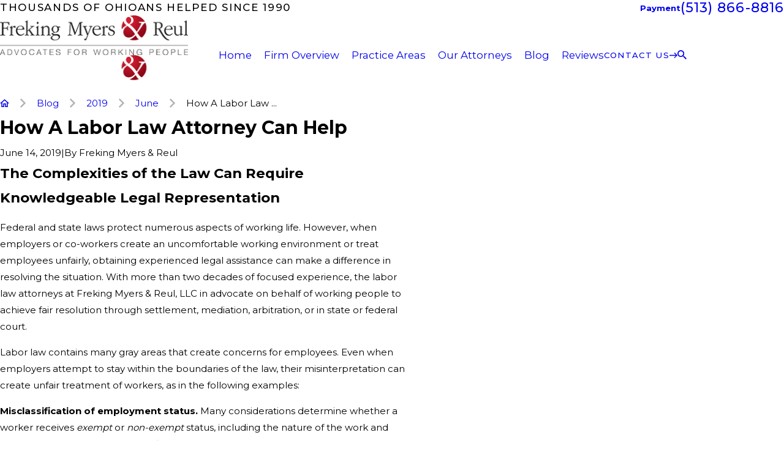

--- FILE ---
content_type: text/html; charset=utf-8
request_url: https://www.fmr.law/blog/2019/june/how-a-labor-law-attorney-can-help/
body_size: 30319
content:
<!DOCTYPE html>
<html lang="en" data-anim="1" data-prlx="1" data-flr="0" data-i="x37dc20xp4z" data-is="yljtzdnhs09" data-gmap="AIzaSyBsu3tkQ1HsS95NWXQuFrcyqYRBEJmRld4" data-sa="zSpCOix8c271OuraylPrVg1VjSc%2FEPdqp3iAVsKAj7DCZ3hmmPkbPj7yxOtUC7dTZDd28Mk7Cp3qe01ApeKDqZtu4yAX1gamUx8Pbf85i9iylr26uXuptsr18I%2FAKCErsA1%2F%2FexiH21sX7VDRsLTS96mlEaBHqBZHTyvU1hgZz1m71jM">
<head>
	<title>How A Labor Law Attorney Can Help</title>
	<link rel="canonical" href="https://www.fmr.law/blog/2019/june/how-a-labor-law-attorney-can-help/"/>
	<meta content="text/html; charset=utf-8" http-equiv="Content-Type"/>
	<meta content="initial-scale=1" name="viewport"/>
	<meta http-equiv="X-UA-Compatible" content="IE=edge,chrome=1"/>
	<meta name="description" content="Federal and state laws protect numerous aspects of working life. However, when employers or co-workers create an uncomfortable working environment or treat employees unfairly, obtaining experienced legal assistance can make a difference in resolving the situation."/>
	<meta property="og:type" content="website"/>
	<meta property="og:site_name" content="FMRLaw"/>
	<meta property="og:url" content="https://www.fmr.law/blog/2019/june/how-a-labor-law-attorney-can-help/"/>
	<meta property="og:title" content="How A Labor Law Attorney Can Help"/>
	<meta property="og:description" content="Federal and state laws protect numerous aspects of working life. However, when employers or co-workers create an uncomfortable working environment or treat employees unfairly, obtaining experienced legal assistance can make a difference in resolving the situation."/>
	<meta property="og:image" content="https://www.fmr.law/assets/Social-Share[3].jpg"/>
	<meta name="twitter:card" content="summary_large_image"/>
	<meta name="twitter:site" content="@fmrlaw"/>
	<meta name="twitter:title" content="How A Labor Law Attorney Can Help"/>
	<meta name="twitter:description" content="Federal and state laws protect numerous aspects of working life. However, when employers or co-workers create an uncomfortable working environment or treat employees unfairly, obtaining experienced legal assistance can make a difference in resolving the situation."/>
	<meta name="twitter:image" content="https://www.fmr.law/assets/Social-Share[3].jpg"/>
	<meta property="article:publisher" content="https://www.facebook.com/Freking-Myers-Reul-362019527605151/"/>
	<meta name="google-site-verification" content="TpGOM3GSTKiYZbJCI0TDRSXSvWViRFkksRUHUB6L-I4"/>
	<meta name="audio-eye-hash" content="999fd13fb878469561769485cb863543"/>
	<style type="text/css">:root{--fnt-cnt-s:1rem;--fnt-cnt-lh:1.8;--fnt-itm-lh:1.8;--fnt-pl-s:1.125rem;--fnt-pl-s-mtp:1;--fnt-t-big-s:4rem;--fnt-t-big-lh:1.05;--fnt-t-big-s-mtp:1;--fnt-t-co-s:1.25rem;--fnt-t-co-lh:1;--fnt-t-co-s-mtp:1;--fnt-t-k-s:1rem;--fnt-t-k-lh:1.2;--fnt-t-k-s-mtp:1;--fnt-t-1-s:3rem;--fnt-t-1-lh:1;--fnt-t-1-s-mtp:1;--fnt-t-2-s:2rem;--fnt-t-2-lh:1.3;--fnt-t-2-s-mtp:1;--fnt-t-3-s:1.5rem;--fnt-t-3-lh:1.5;--fnt-t-3-s-mtp:1;--fnt-t-4-s:1.5rem;--fnt-t-4-lh:1.5;--fnt-t-4-s-mtp:1;--fnt-t-5-s:1.25rem;--fnt-t-5-lh:1.5;--fnt-t-5-s-mtp:1;--fnt-t-6-s:1.125rem;--fnt-t-6-lh:1.5;--fnt-t-6-s-mtp:1;--fnt-nv-pry-s:1rem;--fnt-nv-sec-s:0.89rem;--fnt-qte-s:3.5625rem;--fnt-qte-lh:1.1;--fnt-qte-s-mtp:1;--fnt-atr-s:1rem;--fnt-atr-lh:1;--fnt-atr-s-mtp:1;--fnt-phn-s:1.125rem;--fnt-phn-lh:1;--fnt-phn-s-mtp:1;--fnt-t-itm-s:1.5rem;--fnt-t-itm-lh:1.5;--fnt-t-itm-s-mtp:1;--fnt-t-nt-s:1rem;--fnt-t-nt-lh:1;--fnt-t-nt-s-mtp:1;--tag-s:1rem;--btn-v1-s:1rem;--btn-v1-lh:1.77;--btn-v2-s:1rem;--btn-v2-lh:1.1;--fnt-frm-lh:1.2;}body{font-family:var(--fnt-m);line-height:var(--fnt-cnt-lh);text-wrap:pretty;}li{line-height:var(--fnt-itm-lh);}.cnt-stl{font-size:var(--fnt-cnt-s);}.fnt_pl{font-size:calc(var(--fnt-pl-s) * var(--fnt-pl-s-mtp));}small i{font-weight:300;}[class*="fnt_"]{display:block;font-style:normal;word-break:break-word;}section header em{font-style:normal;}section header > strong,section header > a > strong,section header > b,section header > a > b{display:block;}.fnt_t-big{font-family:var(--fnt-t-big-ff);font-size:calc(var(--fnt-t-big-s) * var(--fnt-t-big-s-mtp));letter-spacing:var(--fnt-t-big-ls);line-height:var(--fnt-t-big-lh);font-weight:var(--fnt-t-big-w);text-transform:var(--fnt-t-big-tt);text-wrap:pretty;}.fnt_t-co{font-family:var(--fnt-t-co-ff);font-size:calc(var(--fnt-t-co-s) * var(--fnt-t-co-s-mtp));letter-spacing:var(--fnt-t-co-ls);line-height:var(--fnt-t-co-lh);font-weight:var(--fnt-t-co-w);text-transform:var(--fnt-t-co-tt);text-wrap:balance;}.fnt_t-k{font-family:var(--fnt-t-k-ff);font-size:calc(var(--fnt-t-k-s) * var(--fnt-t-k-s-mtp));letter-spacing:var(--fnt-t-k-ls);line-height:var(--fnt-t-k-lh);font-weight:var(--fnt-t-k-w);text-transform:var(--fnt-t-k-tt);}h1,.fnt_t-1,section header > :first-child:not( a,[class*='fnt_t'] ),section .cnt-stl:not(.xpnd) > :first-child:is( h1,h2,h3,h4,h5,h6 ){font-family:var(--fnt-t-1-ff);font-size:calc(var(--fnt-t-1-s) * var(--fnt-t-1-s-mtp));letter-spacing:var(--fnt-t-1-ls);line-height:var(--fnt-t-1-lh);font-weight:var(--fnt-t-1-w);text-transform:var(--fnt-t-1-tt);word-break:break-word;text-wrap:balance;}h2,.fnt_t-2,section header > *:nth-child(2):not(p),section .cnt-stl > :nth-child(2):is( h1,h2,h3,h4,h5,h6 ){font-family:var(--fnt-t-2-ff);font-size:calc(var(--fnt-t-2-s) * var(--fnt-t-2-s-mtp));letter-spacing:var(--fnt-t-2-ls);line-height:var(--fnt-t-2-lh);font-weight:var(--fnt-t-2-w);text-transform:var(--fnt-t-2-tt);text-wrap:balance;}h3,.fnt_t-3,aside header > *:first-child:not(a){font-family:var(--fnt-t-3-ff);font-size:calc(var(--fnt-t-3-s) * var(--fnt-t-3-s-mtp));letter-spacing:var(--fnt-t-3-ls);line-height:var(--fnt-t-3-lh);font-weight:var(--fnt-t-3-w);text-transform:var(--fnt-t-3-tt);}.fnt_t-4,.cnt-stl h4{font-family:var(--fnt-t-4-ff);font-size:calc(var(--fnt-t-4-s) * var(--fnt-t-4-s-mtp));letter-spacing:var(--fnt-t-4-ls);line-height:var(--fnt-t-4-lh);font-weight:var(--fnt-t-4-w);text-transform:var(--fnt-t-4-tt);}.fnt_t-5,.cnt-stl h5{font-family:var(--fnt-t-5-ff);font-size:calc(var(--fnt-t-5-s) * var(--fnt-t-5-s-mtp));letter-spacing:var(--fnt-t-5-ls);line-height:var(--fnt-t-5-lh);font-weight:var(--fnt-t-5-w);text-transform:var(--fnt-t-5-tt);}.fnt_t-6,.cnt-stl h6{font-family:var(--fnt-t-6-ff);font-size:calc(var(--fnt-t-6-s) * var(--fnt-t-6-s-mtp));letter-spacing:var(--fnt-t-6-ls);line-height:var(--fnt-t-6-lh);font-weight:var(--fnt-t-6-w);text-transform:var(--fnt-t-6-tt);}.fnt_nv-pry{font-family:var(--fnt-nv-pry-ff);font-size:var(--fnt-nv-pry-s);letter-spacing:var(--fnt-nv-pry-ls);font-weight:var(--fnt-nv-pry-w);text-transform:var(--fnt-nv-pry-tt);font-style:var(--fnt-nv-pry-fs);}.fnt_nv-sec{font-family:var(--fnt-nv-sec-ff);font-size:var(--fnt-nv-sec-s);letter-spacing:var(--fnt-nv-sec-ls);font-weight:var(--fnt-nv-sec-w);text-transform:var(--fnt-nv-sec-tt);font-style:var(--fnt-nv-sec-fs);}.fnt_qte{font-family:var(--fnt-qte-ff);font-size:calc(var(--fnt-qte-s) * var(--fnt-qte-s-mtp));letter-spacing:var(--fnt-qte-ls);line-height:var(--fnt-qte-lh);font-weight:var(--fnt-qte-w);text-transform:var(--fnt-qte-tt);font-style:var(--fnt-qte-fs);}.fnt_atr{font-family:var(--fnt-atr-ff);font-size:calc(var(--fnt-atr-s) * var(--fnt-atr-s-mtp));letter-spacing:var(--fnt-atr-ls);line-height:var(--fnt-atr-lh);font-weight:var(--fnt-atr-w);text-transform:var(--fnt-atr-tt);font-style:var(--fnt-atr-fs);}.fnt_phn{font-family:var(--fnt-phn-ff);font-size:calc(var(--fnt-phn-s) * var(--fnt-phn-s-mtp));letter-spacing:var(--fnt-phn-ls);line-height:var(--fnt-phn-lh);font-weight:var(--fnt-phn-w);}.fnt_t-itm{font-family:var(--fnt-t-itm-ff);font-size:calc(var(--fnt-t-itm-s) * var(--fnt-t-itm-s-mtp));letter-spacing:var(--fnt-t-itm-ls);line-height:var(--fnt-t-itm-lh);font-weight:var(--fnt-t-itm-w);text-transform:var(--fnt-t-itm-tt);}.fnt_t-nt{font-family:var(--fnt-t-nt-ff);font-size:calc(var(--fnt-t-nt-s) * var(--fnt-t-nt-s-mtp));letter-spacing:var(--fnt-t-nt-ls);line-height:var(--fnt-t-nt-lh);font-weight:var(--fnt-t-nt-w);text-transform:var(--fnt-t-nt-tt);}.tag{font-family:var(--tag-ff);font-size:var(--tag-s);letter-spacing:var(--tag-ls);font-weight:var(--tag-w);text-transform:var(--tag-tt);line-height:1;}.btn{font-family:var(--btn-v1-ff);font-size:var(--btn-v1-s);letter-spacing:var(--btn-v1-ls);line-height:var(--btn-v1-lh);font-weight:var(--btn-v1-w);text-transform:var(--btn-v1-tt);}.btn.v2{font-family:var(--btn-v2-ff);font-size:var(--btn-v2-s);letter-spacing:var(--btn-v2-ls);line-height:var(--btn-v2-lh);font-weight:var(--btn-v2-w);text-transform:var(--btn-v2-tt);}fieldset li label:not([class*="fnt_"]){font-family:var(--fnt-frm-ff);letter-spacing:var(--fnt-frm-ls);line-height:var(--fnt-frm-lh);font-weight:var(--fnt-frm-w);text-transform:var(--fnt-frm-tt);}@media screen and (min-width: 700px){:root{--fnt-t-big-s-mtp:1;--fnt-t-co-s-mtp:1;--fnt-t-sb-s-mtp:1;--fnt-t-1-s-mtp:1;--fnt-t-2-s-mtp:1;--fnt-t-3-s-mtp:1;--fnt-t-4-s-mtp:1;--fnt-t-5-s-mtp:1;--fnt-t-6-s-mtp:1;--fnt-phn-s-mtp:1;--fnt-pl-s-mtp:1;}}@media screen and (min-width: 1280px){:root{--fnt-t-big-s-mtp:1.3;--fnt-t-co-s-mtp:1.3;--fnt-t-sb-s-mtp:1.2;--fnt-t-k-s-mtp:1;--fnt-t-1-s-mtp:1.2;--fnt-t-2-s-mtp:1;--fnt-t-3-s-mtp:1.05;--fnt-t-4-s-mtp:1.05;--fnt-t-5-s-mtp:1.1;--fnt-t-6-s-mtp:1;--fnt-qte-s-mtp:1;--fnt-phn-s-mtp:1.3;--fnt-t-itm-s-mtp:1;--fnt-t-nt-s-mtp:1;}}@media screen and (min-width: 1500px){:root{--fnt-t-big-s-mtp:1.5;--fnt-t-co-s-mtp:2;--fnt-t-1-s-mtp:1.4;--fnt-t-2-s-mtp:.95;--fnt-t-3-s-mtp:1.11;--fnt-t-4-s-mtp:1.11;--fnt-t-5-s-mtp:1.24;--fnt-t-6-s-mtp:0.99;--fnt-t-itm-s-mtp:1.19;--fnt-phn-s-mtp:1.58;}}@media screen and (min-width: 1920px){:root{--fnt-t-big-s-mtp:1.4;--fnt-t-co-s-mtp:2.9;--fnt-t-sb-s-mtp:1.15;--fnt-t-1-s-mtp:1.64;--fnt-t-2-s-mtp:0.89;}}</style>
	<style type="text/css">:root{--buttons:#741616;--secondary:#585858;--accent:#741616;--accent-alt:#FFFFFF;--link-alt:#A3A3A3;--main-bg-alt:#201F1F;--link:#741616;--inner-bg-alt:#464646;--primary:#741616;--main-bg:#FFFFFF;--inner-bg:#EEEEEE;--text:#000000;--primary-alt:#FFFFFF;--black:#000000;--secondary-alt:#FFFFFF;--text-alt:#FFFFFF;}</style>
	<style type="text/css">:root:is(html){--bdr-stl:solid;--bdr-w:1px;--bdr-clr-o:0.3;--bg-bx-o:1;--img-fg-sat:1;--img-fg-sep:0;--img-fg-brt:1;--img-fg-con:1;--img-fg-blr:0px;--img-fg-o:1;--img-bg-o:1;--img-bg-sat:1;--img-bg-sep:0;--img-bg-brt:1;--img-bg-con:1;--img-bg-blr:0px;--vid-bg-o:1;--btn-txt-clr:var(--text-alt);--btn-txt-clr-lt:var(--text);--btn-bg-clr-lt:var(--inner-bg);--btn-txt-clr-lt-alt:var(--text-alt);--btn-bg-clr-lt-alt:var(--main-bg-alt);--btn-txt-clr-dk:var(--text-alt);--btn-bg-clr-dk:var(--buttons);--btn-txt-clr-dk-alt:var(--text-alt);--btn-bg-clr-dk-alt:var(--main-bg-alt);--bx-sdw-dsk-x:0.1em;--bx-sdw-dsk-y:0.1em;--bx-sdw-dsk-blr:0.1em;--bx-sdw-dsk-o:0;--bx-sdw-x:0.1em;--bx-sdw-y:0.1em;--bx-sdw-blr:0.5em;--bx-sdw-o:0;--bx-sdw-crd-x:0.2em;--bx-sdw-crd-y:0.2em;--bx-sdw-crd-blr:0.5em;--bx-sdw-crd-o:0;--bg-bx-o:0.9;--bdr-rds:0.333rem;--bdr-bl-rds:1;--bdr-br-rds:1;--bdr-tl-rds:1;--bdr-tr-rds:1;--bdr-rds-crd:0.333rem;--bdr-bl-rds-crd:1;--bdr-br-rds-crd:1;--bdr-tl-rds-crd:1;--bdr-tr-rds-crd:1;--frm-bdr-stl:solid;--frm-bdr-w:1px;--frm-bdr-rds:0.333rem;--flx-gap:8.9rem;--fncy-imgs-ovp-a:2.222rem;--g-cnt-k-ttl-m:0.8rem;--g-cnt-ttl-ttl-m:0.55rem;--g-cnt-ttl-cnt-m:1rem;--g-cnt-full-img-m:1.5rem;--g-trn-sp:.3s;--g-trn-tf:ease;--grd-sp:1.333rem;--grd-sml-mpt:0.8;--grd-lrg-mpt:1.3;--grd-sp-sml:calc(var(--grd-sp) * var(--grd-sml-mpt));--grd-sp-lrg:calc(var(--grd-sp) * var(--grd-lrg-mpt));--grd-sp-dyn:var(--grd-sp);--mn-t:58.4rem;--mn-w:88rem;--mn-f:22.467rem;--mn_ch-w:82ch;--mn-sys:var(--mn-t);--mn_min:70vw;--mn_min-t:41vw;--mn_max:90vw;--py-i-s:1.4rem;--rvw-str-clr:#FFD80A;--rvw-str-s:1.5rem;--rvw-str-o:.5;--sl-trn-sp:.6s;--sl-trn-tf:ease;--sl-sa-s:1.1rem;--so-i-s:1.4rem;--sp-hp:2rem;--sp-vp:3.5rem;--sp-qk:1rem;--sp-vm:40;--sp-vm-mbl:30;--sp-vp-min:6.3%;--sp-vp-max:10%;--sp-vp-mn:7.4;--sp-vp-mx:10;--sp-hp-min:8%;--sp-hp-max:10%;--sp-hp-mn:8%;--sp-hp-mx:10%;--sp-vp-mmc:clamp(calc(var(--sp-vp-mn) * 1vw), var(--sp-vp), calc(var(--sp-vp-mx) * 1vw));--sp-vm-clc:calc((var(--sp-vm-mbl) * 1px) + (var(--sp-vm) - var(--sp-vm-mbl)) * ((100vw - 320px) / (1920 - 320)));--svg-con-bdr-r:50%;--svg-con-s:0.56rem;--tag-pd-v:0.4em;--tag-pd-h:1em;--tag-bdr-rds:5em;--bg-bx-bdr-thc:4px;--bg-bx-bdr-clr-o:1;[data-role="scroller"]{--sl-sa-pd-mtp:2.5;}}header:has(.hdr.lt-bg:not(.alt-bg)) + main > section.lt-bg[class*="pd_v"]:not(.alt-bg,.bg-image):first-child,header:has(.hdr.lt-bg.alt-bg) + main > section.lt-bg.alt-bg[class*="pd_v"]:not(.bg-image):first-child,header:has(.hdr.dk-bg:not(.alt-bg)) + main > section.dk-bg[class*="pd_v"]:not(.alt-bg,.bg-image):first-child,header:has(.hdr.dk-bg.alt-bg) + main > section.dk-bg.alt-bg[class*="pd_v"]:not(.bg-image):first-child{padding-top:clamp(calc(var(--sp-vp-min) * 0.5), var(--sp-vp), calc(var(--sp-vp-max) * 0.5) );}main:has( > section:last-child:is(.lt-bg[class*="pd_v"]:not(.alt-bg,.bg-image))) + footer > section.lt-bg[class*="pd_v"]:not(.alt-bg,.bg-image):first-child,main:has( > section:last-child:is(.lt-bg.alt-bg[class*="pd_v"]:not(.bg-image))) + footer > section.lt-bg.alt-bg[class*="pd_v"]:not(.bg-image):first-child,main:has( > section:last-child:is(.dk-bg[class*="pd_v"]:not(.alt-bg,.bg-image))) + footer > section.dk-bg[class*="pd_v"]:not(.alt-bg,.bg-image):first-child,main:has( > section:last-child:is(.dk-bg.alt-bg[class*="pd_v"]:not(.bg-image))) + footer > section.dk-bg.alt-bg[class*="pd_v"]:not(.bg-image):first-child,main:has( > form:last-child > section:is(.lt-bg[class*="pd_v"]:not(.alt-bg,.bg-image))) + footer > section.lt-bg[class*="pd_v"]:not(.alt-bg,.bg-image):first-child,main:has( > form:last-child > section:is(.lt-bg.alt-bg[class*="pd_v"]:not(.bg-image))) + footer > section.lt-bg.alt-bg[class*="pd_v"]:not(.bg-image):first-child,main:has( > form:last-child > section:is(.dk-bg[class*="pd_v"]:not(.alt-bg,.bg-image))) + footer > section.dk-bg[class*="pd_v"]:not(.alt-bg,.bg-image):first-child,main:has( > form:last-child > section:is(.dk-bg.alt-bg[class*="pd_v"]:not(.bg-image))) + footer > section.dk-bg.alt-bg[class*="pd_v"]:not(.bg-image):first-child{padding-top:0;}.tag:not(:has(a)),.tag a{border:var(--bdr-stl) var(--bdr-w) hsl(from var(--text-color) h s l / var(--bdr-clr-o));}.svg-con{border-radius:var(--svg-con-bdr-r);padding:var(--svg-con-s);background-color:var(--buttons);color:var(--btn-txt-clr);display:flex;justify-content:center;align-items:center;font-size:calc(var(--svg-con-s) * 2);&.sml{--svg-con-s:0.45rem;}}button:focus-visible{outline:-webkit-focus-ring-color auto 1px;}@media screen and (min-width:1280px){[class*="shf"]{> .mn_tn{--con-w:clamp(var(--mn_min-t), var(--mn-t), var(--mn_max)) !important;}}}@media screen and (min-width:1280px){section.pnl_l{[class*="ta_"]{text-align:left;}header{text-align:left;}.flr_hd{margin-left:0;margin-right:auto;}.crd{text-align:initial;}}section.pnl_c{[class*="ta_"]:not(.crd){text-align:center;}header{text-align:center;}.flr_hd{margin-left:auto;margin-right:auto;}.pnl_f{display:block !important;&[class*="flx-at-"]{margin-top:var(--sp-vm-clc);}}.crd{text-align:initial;}}section.pnl_r{[class*="ta_"]:not(.crd){text-align:right;}header{text-align:right;}.flr_hd{margin-right:0;margin-left:auto;}.crd{text-align:initial;}}}@media screen and (min-width:700px){:root{--fnt-s-mtp:1 !important;}}@media screen and (min-width:1280px){:root{--mn_min:60vw;}:where(.sd-zn,.cnt-zn) > * + *{margin-top:calc(var(--sp-vm-clc) * 1) !important;}[class*="mn_"].sys_w{max-width:clamp(var(--mn_min), var(--mn-sys), var(--mn_max));}.lt-bg[class*="pd_v"]:not(.alt-bg,.bg-image) + .lt-bg[class*="pd_v"]:not(.alt-bg,.bg-image),.lt-bg.alt-bg[class*="pd_v"]:not(.bg-image) + .lt-bg.alt-bg[class*="pd_v"]:not(.bg-image),.dk-bg[class*="pd_v"]:not(.alt-bg,.bg-image) + .dk-bg[class*="pd_v"]:not(.alt-bg,.bg-image),.dk-bg.alt-bg[class*="pd_v"]:not(.bg-image) + .dk-bg.alt-bg[class*="pd_v"]:not(.bg-image){padding-top:0;}.lt-bg[class*="pd_v"]:not(.alt-bg,.bg-image) + form .lt-bg[class*="pd_v"]:not(.alt-bg,.bg-image),.lt-bg.alt-bg[class*="pd_v"]:not(.bg-image) + form .lt-bg.alt-bg[class*="pd_v"]:not(.bg-image),.dk-bg[class*="pd_v"]:not(.alt-bg,.bg-image) + form .dk-bg[class*="pd_v"]:not(.alt-bg,.bg-image),.dk-bg.alt-bg[class*="pd_v"]:not(.bg-image) + form .dk-bg.alt-bg[class*="pd_v"]:not(.bg-image){padding-top:0;}form:has( .lt-bg[class*="pd_v"]:not(.alt-bg,.bg-image) ) + .lt-bg[class*="pd_v"]:not(.alt-bg,.bg-image),form:has( .lt-bg.alt-bg[class*="pd_v"]:not(.bg-image) ) + .lt-bg.alt-bg[class*="pd_v"]:not(.bg-image),form:has( .dk-bg[class*="pd_v"]:not(.alt-bg,.bg-image) ) + .dk-bg[class*="pd_v"]:not(.alt-bg,.bg-image),form:has( .dk-bg.alt-bg[class*="pd_v"]:not(.bg-image) ) + .dk-bg.alt-bg[class*="pd_v"]:not(.bg-image){padding-top:0;}form:has( .lt-bg[class*="pd_v"]:not(.alt-bg,.bg-image) ) + form > .lt-bg[class*="pd_v"]:not(.alt-bg,.bg-image) ,form:has( .lt-bg.alt-bg[class*="pd_v"]:not(.bg-image) ) + form > .lt-bg.alt-bg[class*="pd_v"]:not(.bg-image),form:has( .dk-bg[class*="pd_v"]:not(.alt-bg,.bg-image) ) + form > .dk-bg[class*="pd_v"]:not(.alt-bg,.bg-image) ,form:has( .dk-bg.alt-bg[class*="pd_v"]:not(.bg-image) ) + form > .dk-bg.alt-bg[class*="pd_v"]:not(.bg-image){padding-top:0;}.fncy-imgs{> *:first-child{margin-right:calc(var(--fncy-imgs-ovp-a) * -1);}> *:last-child{margin-left:calc(var(--fncy-imgs-ovp-a) * -1);}}}@media screen and (max-width:1279px){:root{--sp-vp-max-mbl:16%;}}</style>
	<style type="text/css">:root{--btn-trn-sp:0.3s;--btn-trn-tf:ease;}.lt-bg{.btn.v1{--btn-bg:var(--buttons);--btn-clr:var(--text-alt);&.alt{--btn-clr:var(--btn-txt-clr-lt);border-color:var(--btn-clr);}}.ulk-bg,.alt-bg{.btn.v1{--btn-clr:var(--btn-txt-clr-dk);&.alt{--btn-clr:var(--btn-txt-clr-dk);border-color:var(--btn-clr);}}[popover].pop .lt-bg .btn.v1{--btn-clr:var(--text);}}}.dk-bg{.btn.v1{--btn-bg:var(--buttons);--btn-clr:var(--text-alt);&.alt{--btn-clr:var(--btn-txt-clr-dk);border-color:var(--btn-clr);}}.ulk-bg,.alt-bg{.btn.v1{--btn-clr:var(--btn-txt-clr-dk);&.alt{--btn-clr:var(--btn-txt-clr-lt);border-color:var(--btn-clr);}}}}@media(hover: hover) and (pointer: fine){.lt-bg{&:is(a:hover,a:focus-visible) .btn.v1,a:is(:hover,:focus-visible) .btn.v1,.btn.v1:is(:hover,:focus-visible){--btn-bg:var(--main-bg-alt);--btn-clr:var(--text-alt);background-color:var(--btn-bg);&.alt{--btn-bg:var(--buttons);--btn-clr:var(--text-alt);background-color:var(--btn-bg);border-color:var(--btn-bg);}}.ulk-bg,.alt-bg{&:is(a:hover,a:focus-visible) .btn.v1,a:is(:hover,:focus-visible) .btn.v1,.btn.v1:is(:hover,:focus-visible){--btn-bg:var(--main-bg);--btn-clr:var(--text);&.alt{--btn-bg:var(--main-bg);--btn-clr:var(--text);background-color:var(--btn-bg);border-color:var(--btn-bg);}}[popover].pop .lt-bg{&:is(a:hover,a:focus-visible) .btn.v1,a:is(:hover,:focus-visible) .btn.v1,.btn.v1:is(:hover,:focus-visible){--btn-bg:var(--main-bg-alt);--btn-clr:var(--text-alt);background-color:var(--btn-bg);}}}}.dk-bg{&:is(a:hover,a:focus-visible) .btn.v1,a:is(:hover,:focus-visible) .btn.v1,.btn.v1:is(:hover,:focus-visible){--btn-bg:var(--main-bg);--btn-clr:var(--text);background-color:var(--btn-bg);&.alt{--btn-bg:var(--main-bg);--btn-clr:var(--text);background-color:var(--btn-bg);border-color:var(--btn-bg);}}.ulk-bg,.alt-bg{&:is(a:hover,a:focus-visible) .btn.v1,a:is(:hover,:focus-visible) .btn.v1,.btn.v1:is(:hover,:focus-visible){--btn-bg:var(--main-bg-alt);--btn-clr:var(--text-alt);&.alt{--btn-bg:var(--buttons);--btn-clr:var(--text-alt);background-color:var(--btn-bg);border-color:var(--btn-bg);}}}}}.btn{position:relative;z-index:1;display:inline-flex;align-items:center;justify-content:center;column-gap:0.5em;text-align:center;&.v1{--btn-v1-pd-t:1rem;--btn-v1-pd-b:1rem;--btn-v1-pd-l:1.33rem;--btn-v1-pd-r:1.33rem;--btn-v1-pd:var(--btn-v1-pd-t) var(--btn-v1-pd-r) var(--btn-v1-pd-b) var(--btn-v1-pd-l);--btn-v1-bdr-w:2px;--btn-v1-bdr-stl:solid;--btn-v1-bdr-rds-tl:2rem;--btn-v1-bdr-rds-tr:2rem;--btn-v1-bdr-rds-br:2rem;--btn-v1-bdr-rds-bl:2rem;--btn-v1-bdr-rds:var(--btn-v1-bdr-rds-tl) var(--btn-v1-bdr-rds-tr) var(--btn-v1-bdr-rds-br) var(--btn-v1-bdr-rds-bl);--btn-v1-bx-sdw-x:0rem;--btn-v1-bx-sdw-y:0rem;--btn-v1-bx-sdw-blr:1rem;--btn-v1-bx-sdw-o:0;background-color:var(--btn-bg);color:var(--btn-clr);padding:var(--btn-v1-pd);border-radius:var(--btn-v1-bdr-rds);box-shadow:var(--btn-v1-bx-sdw-x) var(--btn-v1-bx-sdw-y) var(--btn-v1-bx-sdw-blr) hsl(from var(--black) h s l / var(--btn-v1-bx-sdw-o));transition:background-color var(--btn-trn-sp) var(--btn-trn-tf) 0s, color var(--btn-trn-sp) var(--btn-trn-tf) 0s, border-color var(--btn-trn-sp) var(--btn-trn-tf) 0s;&.alt{border-color:var(--btn-bg);border-width:var(--btn-v1-bdr-w);border-style:var(--btn-v1-bdr-stl);background-color:transparent;}&.sml{--btn-v1-pd-v-mtp:0.5;--btn-v1-pd-h-mtp:0.5;--btn-v1-pd:calc(var(--btn-v1-pd-t) * var(--btn-v1-pd-v-mtp)) calc(var(--btn-v1-pd-r) * var(--btn-v1-pd-h-mtp)) calc(var(--btn-v1-pd-b) * var(--btn-v1-pd-v-mtp)) calc(var(--btn-v1-pd-l) * var(--btn-v1-pd-h-mtp));}}&.v2{--btn-v2-pd-t:0.6rem;--btn-v2-pd-b:0.6rem;--btn-v2-pd-l:0.7rem;--btn-v2-pd-r:0.7rem;--btn-v2-pd:var(--btn-v2-pd-t) var(--btn-v2-pd-r) var(--btn-v2-pd-b) var(--btn-v2-pd-l);color:inherit;padding:var(--btn-v2-pd);&::before,&::after{content:'';position:absolute;width:0;height:0;left:0;border-style:solid;transform-origin:bottom center;}&::before{bottom:0;width:100%;border-width:0 0 1px 1px;transition:height 0.2s linear 0.4s;}&::after{top:0;opacity:0;border-width:1px 1px 0 0;transition:width 0.2s linear 0.2s, height 0.2s linear, opacity 0s linear 0.4s;}}}@media(hover: hover) and (pointer: fine){&:is(a:hover,a:focus-visible) .btn.v2,a:is(:hover,:focus-visible) .btn.v2,.btn.v2:is(:hover,:focus-visible){&::before,&::after{height:100%;}&::before{transition:height 0.2s linear;}&::after{width:100%;opacity:1;transition:width 0.2s linear 0.2s, height 0.2s linear 0.4s, opacity 0s linear 0.2s;}}}</style>
	<style type="text/css"></style>
	<style type="text/css">:root{--buttons:#741616;--secondary:#585858;--accent:#741616;--accent-alt:#FFFFFF;--link-alt:#A3A3A3;--main-bg-alt:#201F1F;--link:#741616;--inner-bg-alt:#464646;--primary:#741616;--main-bg:#FFFFFF;--inner-bg:#EEEEEE;--text:#000000;--primary-alt:#FFFFFF;--black:#000000;--secondary-alt:#FFFFFF;--text-alt:#FFFFFF;--fnt-t:"Cormorant Garamond", serif;--fnt-m:"Montserrat", sans-serif;--fnt-t-big-ff:var(--fnt-t);--fnt-t-big-ls:0em;--fnt-t-big-w:400;--fnt-t-big-tt:none;--fnt-t-co-ff:var(--fnt-t);--fnt-t-co-ls:0em;--fnt-t-co-w:400;--fnt-t-co-tt:none;--fnt-t-k-ff:var(--fnt-m);--fnt-t-k-ls:.05em;--fnt-t-k-w:500;--fnt-t-k-tt:uppercase;--fnt-t-1-ff:var(--fnt-t);--fnt-t-1-ls:0em;--fnt-t-1-w:400;--fnt-t-1-tt:none;--fnt-t-2-ff:var(--fnt-m);--fnt-t-2-ls:0.05em;--fnt-t-2-w:500;--fnt-t-2-tt:uppercase;--fnt-t-3-ff:var(--fnt-t);--fnt-t-3-ls:0em;--fnt-t-3-w:400;--fnt-t-3-tt:none;--fnt-t-4-ff:var(--fnt-t);--fnt-t-4-ls:0em;--fnt-t-4-w:700;--fnt-t-4-tt:none;--fnt-t-5-ff:var(--fnt-m);--fnt-t-5-ls:0.1em;--fnt-t-5-w:500;--fnt-t-5-tt:uppercase;--fnt-t-6-ff:var(--fnt-m);--fnt-t-6-ls:0em;--fnt-t-6-w:500;--fnt-t-6-tt:none;--fnt-nv-pry-ff:var(--fnt-m);--fnt-nv-pry-ls:0em;--fnt-nv-pry-w:400;--fnt-nv-pry-tt:none;--fnt-nv-pry-fs:normal;--fnt-nv-sec-ff:var(--fnt-m);--fnt-nv-sec-ls:0em;--fnt-nv-sec-w:700;--fnt-nv-sec-tt:none;--fnt-nv-sec-fs:normal;--fnt-qte-ff:var(--fnt-t);--fnt-qte-ls:0em;--fnt-qte-w:400;--fnt-qte-tt:none;--fnt-qte-fs:none;--fnt-atr-ff:var(--fnt-t);--fnt-atr-ls:0em;--fnt-atr-w:400;--fnt-atr-tt:none;--fnt-atr-fs:none;--fnt-phn-ff:var(--fnt-m);--fnt-phn-ls:.05em;--fnt-phn-w:500;--fnt-t-itm-ff:var(--fnt-m);--fnt-t-itm-ls:0em;--fnt-t-itm-w:600;--fnt-t-itm-tt:none;--fnt-t-nt-ff:var(--fnt-m);--fnt-t-nt-ls:0em;--fnt-t-nt-w:400;--fnt-t-nt-tt:none;--tag-ff:var(--fnt-m);--tag-ls:0em;--tag-w:700;--tag-tt:none;--btn-v1-ff:var(--fnt-m);--btn-v1-ls:0em;--btn-v1-w:500;--btn-v1-tt:none;--btn-v2-ff:var(--fnt-m);--btn-v2-ls:0em;--btn-v2-w:500;--btn-v2-tt:none;--fnt-frm-ff:var(--fnt-m);--fnt-frm-ls:0em;--fnt-frm-w:400;--fnt-frm-tt:none;--full:100%;--half:50%;--third:33.333%;--fourth:25%;--fifth:20%;--sixth:16.666%;--seventh:14.285%;--two-3rds:66.666%;--three-4ths:75%;--three-8ths:37.5%;--five-8ths:62.5%;--four-5ths:80%;--min-fnt-s:0.938rem;--max-fnt-s:1rem;--clp-rng-1:0.7520rem;--clp-rng-2:0.7936vw;--clp-rng:calc(var(--clp-rng-1) + var(--clp-rng-2) );--mn_wth:clamp(var(--mn_min), var(--mn-f), var(--mn_max));--mn_ch-w:67ch;--shf-off-a:calc(((100vw - clamp(var(--mn_min), var(--mn-f), var(--mn_max)) ) / 2));--black:#000000;--white:#FFFFFF;--opacity:var(--img-fg-o);--filter:saturate(var(--img-fg-sat)) sepia(var(--img-fg-sep)) brightness(var(--img-fg-brt)) contrast(var(--img-fg-con)) blur(var(--img-fg-blr));--flr-bx-w:75;--flr-bx-w-mbl:75;--flr-bx-h:15;--flr-bx-h-mbl:( var(--flr-bx-h) * ( var(--flr-bx-w-mbl) / var(--flr-bx-w) ) );--flr-mrg-tp:0rem;--flr-mrg-bt:1.5rem;--flr-bx-w-clc:calc((var(--flr-bx-w-mbl) * 1px) + (var(--flr-bx-w) - var(--flr-bx-w-mbl)) * ((100vw - 320px) / (1920 - 320)));--flr-bx-h-clc:calc((var(--flr-bx-h-mbl) * 1px) + (var(--flr-bx-h) - var(--flr-bx-h-mbl)) * ((100vw - 320px) / (1920 - 320)));--hvr-trns:transform var(--g-trn-sp) var(--g-trn-tf) 0s, opacity var(--g-trn-sp) var(--g-trn-tf) 0s, filter var(--g-trn-sp) var(--g-trn-tf) 0s;--hvr-y-amt:2rem;--valid-color:#8AC74C;--invalid-color:#F34039;--highlight-color:#0066EE;--lt-fnt-big:var(--primary);--lt-fnt-co:var(--primary);--lt-fnt-k:var(--secondary);--lt-fnt-1:var(--primary);--lt-fnt-2:var(--secondary);--lt-fnt-3:var(--secondary);--lt-fnt-4:var(--primary);--lt-fnt-5:var(--secondary);--lt-fnt-6:var(--secondary);--lt-fnt-itm:var(--primary);--lt-fnt-nt:var(--secondary);--lt-fnt-qte:var(--text);--lt-fnt-atr:var(--text);--lt-fnt-phn:var(--text);--lt-frm-lbl:var(--text);--lt-flr-hdr-clr:var(--accent);--lt-bdr-clr:var(--text);--dk-fnt-big:var(--text-alt);--dk-fnt-co:var(--primary-alt);--dk-fnt-k:var(--secondary-alt);--dk-fnt-1:var(--text-alt);--dk-fnt-2:var(--secondary-alt);--dk-fnt-3:var(--secondary-alt);--dk-fnt-4:var(--text-alt);--dk-fnt-5:var(--secondary-alt);--dk-fnt-6:var(--text-alt);--dk-fnt-itm:var(--text-alt);--dk-fnt-nt:var(--text-alt);--dk-fnt-qte:var(--text-alt);--dk-fnt-atr:var(--text-alt);--dk-fnt-phn:var(--text-alt);--dk-frm-lbl:var(--text-alt);--dk-flr-hdr-clr:var(--accent-alt);--dk-bdr-clr:var(--text-alt);--sp-t-mpt-10:.2;--sp-t-mpt-20:.4;--sp-t-mpt-30:.6;--sp-t-mpt-40:.8;--sp-t-mpt-60:1.2;--sp-t-mpt-70:1.4;--sp-t-mpt-80:1.6;--sp-t-mpt-90:1.8;--ftr-lg-mx-wd:288;--ftr-lg-mx-wd-mbl:170;--ftr-lg-mx-wd-clc:calc((var(--ftr-lg-mx-wd-mbl) * 1px) + (var(--ftr-lg-mx-wd) - var(--ftr-lg-mx-wd-mbl)) * ((100vw - 320px) / (1920 - 320)));--ui-scroll-brd-rds:12px;--ui-scroll-w:0.278rem;--hdr-mnu-btn-s:2.2rem;--hdr-phn-icn-s:1.3rem;--hdr-lg-mx-wd:398;--hdr-lg-mx-wd-mbl:170;--hdr-lg-mx-wd-clc:calc((var(--hdr-lg-mx-wd-mbl) * 1px) + (var(--hdr-lg-mx-wd) - var(--hdr-lg-mx-wd-mbl)) * ((100vw - 320px) / (1920 - 320)));--hdr-lg-mx-ht:200;--hdr-lg-mx-ht-mbl:120;--hdr-lg-mx-ht-clc:calc((var(--hdr-lg-mx-ht-mbl) * 1px) + (var(--hdr-lg-mx-ht) - var(--hdr-lg-mx-ht-mbl)) * ((100vw - 320px) / (1920 - 320)));--hdr-lg-sp:100;--hdr-lg-sp-lpt:50;--hdr-lg-sp-clc:calc((var(--hdr-lg-sp-lpt) * 1px) + (var(--hdr-lg-sp) - var(--hdr-lg-sp-lpt)) * ((100vw - 1280px) / (1920 - 1280)));--hdr-nv-sp:32;--hdr-nv-sp-lpt:20;--hdr-nv-sp-clc:calc((var(--hdr-nv-sp-lpt) * 1px) + (var(--hdr-nv-sp) - var(--hdr-nv-sp-lpt)) * ((100vw - 1280px) / (1920 - 1280)));--hdr-bnr-icn-sz:1.2em;--rvw-str-gp:3px;--rvw-str-clr:#FFD80A;--rvw-str-s:1.5rem;--rvw-str-o:0.5;--stf-img-h:1;--btn-v1-tt:uppercase;--btn-v1-s:0.875rem;--btn-v1-ls:0.1em;--btn-v2-tt:uppercase;--btn-v2-s:0.875rem;--btn-v2-ls:0.1em;--fnt-t-1-s:2.5rem;--fnt-t-1-w:500;--fnt-t-2-s:1.2rem;--fnt-t-2-ls:0.1em;--fnt-qte-s:2.875rem;--fnt-qte-lh:1;--fnt-frm-tt:uppercase;--fnt-frm-ls:0.1em;--fnt-frm-w:500;--fnt-t-itm-tt:uppercase;--fnt-t-itm-w:500;--fnt-t-itm-s:1rem;--fnt-t-itm-ls:0.1em;--fnt-t-itm-lh:1.1;--fnt-t-3-w:500;--fnt-t-5-s:1rem;--fnt-t-6-tt:uppercase;--fnt-t-6-ls:0.1em;--fnt-t-k-s:null;--fnt-t-k-w:null;--fnt-nv-pry-s:1.125rem;}html{font-size:clamp(var(--min-fnt-s), var(--clp-rng), var(--max-fnt-s));-webkit-tap-highlight-color:transparent;-webkit-font-smoothing:antialiased;text-size-adjust:100%;scroll-behavior:smooth;}*,::before,::after{box-sizing:border-box;}body{font-size:100%;margin:0px;overflow-x:clip;}ol,ul{list-style:none;padding:0px;margin:0px;}a[href^="tel"]{cursor:default;}img{max-width:100%;}.rlt{position:relative;}.blk{display:block;}.hdn{overflow:hidden;}[class*="gp_sp"]{gap:var(--grd-sp-dyn);}svg{height:1em;width:1em;fill:currentcolor;}svg *{pointer-events:none;}[class*="prlx"],[class*="anm_"]{will-change:transform, opacity;}img,video,source{transition:filter var(--g-trn-sp) var(--g-trn-tf) .3s, opacity var(--g-trn-sp) var(--g-trn-tf) .3s;}section{position:relative;}[class*="mn_"]{width:100%;max-width:var(--mn_wth);margin-inline:auto;position:relative;}[class*="sw-"],[class*="flx-at-"][class*="sw-"]{display:none;}[class*="hd-"]{display:block;}.full{width:var(--full);}a{text-decoration:none;transition:color var(--g-trn-sp) var(--g-trn-tf) 0s;}button{border:none;text-align:inherit;font-family:inherit;font-size:inherit;line-height:inherit;outline:none;cursor:pointer;margin:0px;padding:0px;background-color:transparent;color:inherit;}.dk-lg,.lt-lg,.lt-bg .bg-bx:not(.lk-bg,.no-bg,.bdr-bg) .dk-lg,.dk-bg .bg-bx:not(.lk-bg,.no-bg,.bdr-bg) .lt-lg{display:none;}.lt-bg .dk-lg,.dk-bg .lt-lg,.lt-bg :is(.ulk-bg,.alt-bg) .lt-lg,.dk-bg :is(.ulk-bg,.alt-bg) .dk-lg{display:block;}img{display:block;}picture{display:block;}picture img{width:100%;}picture img:where([src*=".jpg"],[src*=".webp"]),picture img.static-map{object-fit:cover;}.bg{position:absolute;left:0px;top:0px;width:100%;height:100%;overflow:hidden;}.bg img{position:relative;left:50%;top:50%;width:calc(100% + 2px);height:calc(100% + 2px);transform:translate(-50%, -50%);}.bg-bx{position:relative;z-index:1;}.so-lk svg{font-size:var(--so-i-s);}[class*="ta_"]{text-align:center;}[class*="bdr_"]{border-color:hsl(from var(--bdr-clr, var(--text-color)) h s l / var(--bdr-clr-o));border-style:var(--bdr-stl);border-width:0px;}.bdr_bt{border-bottom-width:var(--bdr-w);}.bx-sdw{box-shadow:var(--bx-sdw-x) var(--bx-sdw-y) var(--bx-sdw-blr) hsl(from var(--black) h s l / var(--bx-sdw-o));}picture img{opacity:var(--opacity);filter:var(--filter);}.bg-image,.ovrly{--opacity:var(--img-bg-o);--filter:saturate(var(--img-bg-sat)) sepia(var(--img-bg-sep)) brightness(var(--img-bg-brt)) contrast(var(--img-bg-con)) blur(var(--img-bg-blr));}.mstg-tls{--opacity:var(--mstg-img-fg-o);--filter:saturate(var(--mstg-img-fg-sat)) sepia(var(--mstg-img-fg-sep)) brightness(var(--mstg-img-fg-brt)) contrast(var(--mstg-img-fg-con)) blur(var(--mstg-img-fg-blr));}.mstg-tls.bg-image,.mstg-tls .ovrly{--opacity:var(--mstg-img-bg-o);--filter:saturate(var(--mstg-img-bg-sat)) sepia(var(--mstg-img-bg-sep)) brightness(var(--mstg-img-bg-brt)) contrast(var(--mstg-img-bg-con)) blur(var(--mstg-img-bg-blr));}[class*="ta_"]{@media screen and (min-width: 1280px){&[class*="l-1280"]{& .input-text #Consent + small{text-align:left;}}&[class*="r-1280"]{& .input-text #Consent + small{text-align:right;}}}}.dk-bg,.lt-bg :is(.ulk-bg,.alt-bg){--background:var(--main-bg-alt);--inner-theme:var(--inner-bg-alt);--text-color:var(--text-alt);--link-color:var(--link-alt);--link-hover:var(--text-alt);--fnt-t-big:var(--dk-fnt-big);--fnt-t-co:var(--dk-fnt-co);--fnt-t-k:var(--dk-fnt-k);--fnt-t-1:var(--dk-fnt-1);--fnt-t-2:var(--dk-fnt-2);--fnt-t-3:var(--dk-fnt-3);--fnt-t-4:var(--dk-fnt-4);--fnt-t-5:var(--dk-fnt-5);--fnt-t-6:var(--dk-fnt-6);--fnt-t-itm:var(--dk-fnt-itm);--fnt-t-nt:var(--dk-fnt-nt);--fnt-qte:var(--dk-fnt-qte);--fnt-atr:var(--dk-fnt-atr);--fnt-phn:var(--dk-fnt-phn);--frm-lbl:var(--dk-frm-lbl);--flr-hdr-clr:var(--dk-flr-hdr-clr);--bdr-clr:var(--dk-bdr-clr);}.dk-bg .clr-swp,.lt-bg :is(.ulk-bg,.alt-bg) .clr-swp{--link-color:var(--text-color);--link-hover:var(--link-alt);}.dk-bg .btn-clr,.dk-bg .tag,.lt-bg :is(.ulk-bg,.alt-bg) .btn-clr,.lt-bg :is(.ulk-bg,.alt-bg) .tag{--background:var(--buttons);--text-color:var(--text-alt);@media(hover: hover){&:is(a:hover,a:focus-visible),&:is(button:hover,button:focus-visible),& a:is(:hover,:focus-visible){--background:var(--main-bg);--text-color:var(--text);--link-hover:var(--text-color);}}}.dk-bg .clr-lnk,.lt-bg :is(.ulk-bg,.alt-bg) .clr-lnk{--text-color:var(--link-alt);}:where(.lt-bg,.dk-bg){--blt-clr:var(--buttons);background-color:var(--background);color:var(--text-color);@media(hover: hover){& a:is(:hover,:focus-visible,.selected),& button:is(:hover,:focus-visible),& [data-role="arrows"] button:is(:hover,:focus-visible){color:var(--link-hover);}}}:where(.lt-bg,.dk-bg) .bg-bx{color:var(--text-color);}:where(.lt-bg,.dk-bg) .bg-bx:not(.no-bg,.bdr-bg){background-color:var(--inner-theme);}:where(.lt-bg,.dk-bg) .bg-bx .bg-bx{--inner-theme:var(--background);}:where(.lt-bg,.dk-bg) a,:where(.lt-bg,.dk-bg) button{color:var(--link-color);}:where(.lt-bg,.dk-bg) :is(h1,h2,h3,h4,h5,h6,[class*="fnt_"]:not(a),header > :first-child:not(a)){color:var(--title-color);}:where(.lt-bg,.dk-bg) .fnt_t-big{--title-color:var(--fnt-t-big);}:where(.lt-bg,.dk-bg) h2,:where(.lt-bg,.dk-bg) .fnt_t-2,:where(.lt-bg,.dk-bg) header > :nth-child(2):not(p),:where(.lt-bg,.dk-bg) .cnt-stl > :nth-child(2):is(h1,h2,h3,h4,h5,h6){--title-color:var(--fnt-t-2);}:where(.lt-bg,.dk-bg) h6,:where(.lt-bg,.dk-bg) .fnt_t-6{--title-color:var(--fnt-t-6);}:where(.lt-bg,.dk-bg) [href^="tel"]:not([class*="btn"]){--link-color:var(--fnt-phn);--link-hover:var(--fnt-phn);}:where(.lt-bg,.dk-bg) .btn-clr{background-color:var(--background);color:var(--text-color);transition:background-color var(--btn-trn-sp) var(--btn-trn-tf) 0s, color var(--btn-trn-sp) var(--btn-trn-tf) 0s;}[class*="flx"]{align-items:stretch;align-content:space-around;display:flex;}[class*="flx"][class*="flx-at-"]:not([class*="sw-"]){display:block;}[class*="flx"]:is(.f_gp) > :has(.cnt-stl),[class*="flx"] .ato{flex:1 1 auto;}[class*="flx"] .fit{flex:0 0 auto;}.f_c{justify-content:center;}.f_r{justify-content:flex-end;}.f_sb{justify-content:space-between;}.f_m{align-items:center;}.f_wrp{flex-wrap:wrap;}[class*="pd_v"]{--pd-v:clamp(var(--sp-vp-min), var(--sp-vp), var(--sp-vp-max));padding-block:var(--pd-v);@media screen and (min-width: 700px){&[class*="v-30"]{--pd-v:clamp(calc(var(--sp-vp-min) * 0.5), var(--sp-vp), calc(var(--sp-vp-max) * 0.5) );}}}[class*="pd_h"]{--pd-h:clamp(var(--sp-hp-min), var(--sp-hp), var(--sp-hp-max));padding-inline:var(--pd-h);}.mrg_tp{margin-top:var(--sp-vm-clc);}.mrg_bt-20{margin-bottom:calc(var(--sp-vm-clc) * var(--sp-t-mpt-20));}.pd_tp{padding-top:var(--sp-qk);}.pd_tp-30{padding-top:calc(var(--sp-qk) * var(--sp-t-mpt-30));}.pd_tp-40{padding-top:calc(var(--sp-qk) * var(--sp-t-mpt-40));}.pd_tp-90{padding-top:calc(var(--sp-qk) * var(--sp-t-mpt-90));}.pd_bt{padding-bottom:var(--sp-qk);}.pd_bt-30{padding-bottom:calc(var(--sp-qk) * var(--sp-t-mpt-30));}.pd_bt-40{padding-bottom:calc(var(--sp-qk) * var(--sp-t-mpt-40));}.pd_bt-90{padding-bottom:calc(var(--sp-qk) * var(--sp-t-mpt-90));}.mrg_lt{margin-left:var(--sp-qk);}.mrg_lt-90{margin-left:calc(var(--sp-qk) * var(--sp-t-mpt-90));}.mrg_rt{margin-right:var(--sp-qk);}.ui-scroll{overflow:auto;}#HeaderZone{z-index:10;position:relative;}.hdr .tp-lg{max-width:var(--hdr-lg-mx-wd-clc);}.hdr .tp-lg img{max-height:var(--hdr-lg-mx-ht-clc);}.hdr .mnu-btn{position:relative;cursor:pointer;font-size:var(--hdr-mnu-btn-s);}.hdr .btn-tp{top:0px;right:0px;z-index:4;position:fixed;padding:1.222rem;visibility:hidden;transform:translateX(100%);transition-property:;transition-duration:;transition-timing-function:;transition-delay:;transition-behavior:allow-discrete;}.hdr .srch{font-size:1.5rem;}.overlap #HeaderZone{position:absolute;width:100%;top:0px;left:0px;}.overlap #HeaderZone .hdr{background-color:transparent;}main{--cta-icn-s:3rem;}.mstg-tls{--mstg-tls-pd-v-tp:175;--mstg-tls-pd-v-tp-mbl:75;--mstg-tls-pd-v-bt:294;--mstg-tls-pd-v-bt-mbl:75;--mstg-tls-mrg-tp-sp-1:32;--mstg-tls-mrg-tp-sp-1-mbl:15;--mstg-tls-mrg-tp-sp-2:10;--mstg-tls-mrg-tp-sp-2-mbl:5;--mstg-tls-mrg-tp-sp-3:23;--mstg-tls-mrg-tp-sp-3-mbl:10;--mstg-tls-mrg-tp-sp-4:35;--mstg-tls-mrg-tp-sp-4-mbl:30;--mstg-tls-pd-v-tp-clc:calc((var(--mstg-tls-pd-v-tp-mbl) * 1px) + (var(--mstg-tls-pd-v-tp) - var(--mstg-tls-pd-v-tp-mbl)) * ((100vw - 320px) / (1920 - 320)));--mstg-tls-pd-v-bt-clc:calc((var(--mstg-tls-pd-v-bt-mbl) * 1px) + (var(--mstg-tls-pd-v-bt) - var(--mstg-tls-pd-v-bt-mbl)) * ((100vw - 320px) / (1920 - 320)));--mstg-tls-mrg-tp-sp-1-clc:calc((var(--mstg-tls-mrg-tp-sp-1-mbl) * 1px) + (var(--mstg-tls-mrg-tp-sp-1) - var(--mstg-tls-mrg-tp-sp-1-mbl)) * ((100vw - 318px) / (1920 - 320)));--mstg-tls-mrg-tp-sp-2-clc:calc((var(--mstg-tls-mrg-tp-sp-2-mbl) * 1px) + (var(--mstg-tls-mrg-tp-sp-2) - var(--mstg-tls-mrg-tp-sp-2-mbl)) * ((100vw - 320px) / (1920 - 320)));--mstg-tls-mrg-tp-sp-3-clc:calc((var(--mstg-tls-mrg-tp-sp-3-mbl) * 1px) + (var(--mstg-tls-mrg-tp-sp-3) - var(--mstg-tls-mrg-tp-sp-3-mbl)) * ((100vw - 320px) / (1920 - 320)));--mstg-tls-mrg-tp-sp-4-clc:calc((var(--mstg-tls-mrg-tp-sp-4-mbl) * 1px) + (var(--mstg-tls-mrg-tp-sp-4) - var(--mstg-tls-mrg-tp-sp-4-mbl)) * ((100vw - 320px) / (1920 - 320)));--mstg-tls-mrg-tp-sp-5-clc:calc((var(--mstg-tls-mrg-tp-sp-5-mbl) * 1px) + (var(--mstg-tls-mrg-tp-sp-5) - var(--mstg-tls-mrg-tp-sp-5-mbl)) * ((100vw - 320px) / (1920 - 320)));}.mstg-tls .inf{padding-top:var(--mstg-tls-pd-v-tp-clc);padding-bottom:var(--mstg-tls-pd-v-bt-clc);}.mstg-tls .inf em + em,.mstg-tls .inf strong + em{margin-top:var(--mstg-tls-mrg-tp-sp-2-clc);}.mstg-tls .inf .btn-con{margin-top:var(--mstg-tls-mrg-tp-sp-4-clc);}.mstg.s1{--mstg-tls-pd-v-tp:175;--mstg-tls-pd-v-tp-mbl:75;--mstg-tls-pd-v-bt:294;--mstg-tls-pd-v-bt-mbl:75;}main{--srv-tls-img-o:0.2;--srv-tls-icn-s:3rem;}:root:is(html){--frm-bdr-rds:0rem;--bdr-rds:0rem;--bdr-bl-rds:0;--bdr-rds-crd:0rem;--bdr-tr-rds:0;--bdr-tl-rds:0;--bdr-br-rds:0;--bdr-bl-rds-crd:0;--bdr-br-rds-crd:0;--bdr-tl-rds-crd:0;--bdr-tr-rds-crd:0;--tag-bdr-rds:0em;}.mstg.s1{--mstg-tls-pd-v-bt:500;--mstg-tls-pd-v-tp:50;}main{--cta-icn-s:4rem;--srv-tls-icn-s:4rem;--vls-icn-s:4rem;}@media screen and (min-width: 700px){[class*="flx"][class*="-at-700"]:not([class*="sw-"]){display:flex;}[class*="flx"][class*="-at-700"]:not([class*="sw-"]) > *{margin-block:0px !important;}:root{--fnt-s-mtp:.9375;--min-fnt-s:calc(1rem * var(--fnt-s-mtp));--max-fnt-s:calc(1.063rem * var(--fnt-s-mtp));--clp-rng-1:calc(0.5590rem * var(--fnt-s-mtp));--clp-rng-2:calc(1.0080vw * var(--fnt-s-mtp));}}@media screen and (min-width: 1280px){.mn_wd{max-width:clamp(var(--mn_min), var(--mn-w), var(--mn_max));}.sw-1280[class*="flx-at-1280"]{display:flex;}.sw-1280:not([class*="flx-at-1280"]){display:block;}.hd-1280{display:none;}[class*="flx"][class*="-at-1280"]:not([class*="sw-"]){display:flex;}[class*="flx"][class*="-at-1280"]:not([class*="sw-"]) > *{margin-block:0px !important;}.hdr .tp-lg{margin-right:var(--hdr-lg-sp-clc);}.hdr .nv > ul:not(.mnu-nv) > li + li{margin-left:var(--hdr-nv-sp-clc);}.hdr .fly-nv{max-width:25rem;min-width:15rem;width:max-content;max-height:calc(-12rem + 100dvh);position:absolute;left:0px;top:100%;opacity:0;overflow-y:auto;visibility:hidden;display:block;transition-property:;transition-duration:;transition-timing-function:;transition-delay:;transition-behavior:allow-discrete;}:root{--min-fnt-s:calc(0.938rem * var(--fnt-s-mtp));--max-fnt-s:calc(1.063rem * var(--fnt-s-mtp));--clp-rng-1:calc(0.2107rem * var(--fnt-s-mtp));--clp-rng-2:calc(0.9091vw * var(--fnt-s-mtp));--mn_wth:var(--mn_max);}}@media screen and (min-width: 1920px){body{margin:0px auto;}:root{--fnt-s-mtp:.89;--min-fnt-s:calc(1.125rem * var(--fnt-s-mtp));--max-fnt-s:calc(1.375rem * var(--fnt-s-mtp));--clp-rng-1:calc(-0.3295rem * var(--fnt-s-mtp));--clp-rng-2:calc(1.2121vw * var(--fnt-s-mtp));}}@media screen and (max-width: 1279px){[class*="flx"][class*="-at-1280"] > :not(svg,.full-mbl,.btn){margin-inline:0px;width:100% !important;max-width:100% !important;}.hdr .mbl-mnu{width:83%;height:100dvh;left:0px;right:auto;overflow:auto;padding-top:0.811rem;padding-bottom:4rem;translate:-100%;border:none;position:fixed;transition:translate var(--g-trn-sp) var(--g-trn-tf), display var(--g-trn-sp) var(--g-trn-tf) allow-discrete, overlay var(--g-trn-sp) var(--g-trn-tf) allow-discrete;}.hdr .mbl-mnu .mbl-mnu{width:75%;}.hdr .mbl-mnu .mbl-nv{flex:1 1 auto;}.hdr .phn-icn{font-size:var(--hdr-phn-icn-s);border-radius:50%;padding:0.922rem;}.hdr .lg-bx{width:100%;}.hdr.dk-bg .nv{background-color:var(--inner-bg-alt);}}@media screen and (max-width: 699px){[class*="flx"][class*="-at-700"][class*="gp_sp"] > * + *{margin-top:var(--grd-sp-dyn);}[class*="flx"][class*="-at-700"] > :not(svg,.full-mbl,.btn){margin-inline:0px;width:100% !important;max-width:100% !important;}}@media screen and (max-width: 1279px){#MainstageS1{padding-top:101px;}}@media screen and (min-width: 1280px){#MainstageS1{padding-top:211px;}}</style>
	<style type="text/css">.bg-bx.no-bg{padding:0px;box-shadow:none !important;border-radius:unset !important;}.cnt-stl{--bullet-size:.5rem;--spl-lst-gp:.5rem;@media screen and (min-width: 700px){& .spl-lst > :where(ul,ol){display:flex;flex-wrap:wrap;justify-content:space-between;gap:var(--spl-lst-gp);}& .spl-lst li{width:calc(var(--half) - (var(--spl-lst-gp) / 2));}}}.cnt-stl :is(ul,ol):is(ul) li{position:relative;padding-left:1.5rem;}.cnt-stl :is(ul,ol):is(ul) li::before{content:"";position:absolute;top:calc(var(--fnt-itm-lh) / 2 * 1rem - (var(--bullet-size) / 2));left:var(--bullet-size);width:var(--bullet-size);height:var(--bullet-size);border-radius:50%;}.lt-bg,.dk-bg :is(.ulk-bg,.alt-bg){--background:var(--main-bg);--inner-theme:var(--inner-bg);--text-color:var(--text);--link-color:var(--link);--link-hover:var(--text);--fnt-t-big:var(--lt-fnt-big);--fnt-t-co:var(--lt-fnt-co);--fnt-t-k:var(--lt-fnt-k);--fnt-t-1:var(--lt-fnt-1);--fnt-t-2:var(--lt-fnt-2);--fnt-t-3:var(--lt-fnt-3);--fnt-t-4:var(--lt-fnt-4);--fnt-t-5:var(--lt-fnt-5);--fnt-t-6:var(--lt-fnt-6);--fnt-t-itm:var(--lt-fnt-itm);--fnt-t-nt:var(--lt-fnt-nt);--fnt-qte:var(--lt-fnt-qte);--fnt-atr:var(--lt-fnt-atr);--fnt-phn:var(--lt-fnt-phn);--frm-lbl:var(--lt-frm-lbl);--flr-hdr-clr:var(--lt-flr-hdr-clr);--bdr-clr:var(--lt-bdr-clr);}.lt-bg .ulk-bg,.lt-bg .alt-bg,.dk-bg :is(.ulk-bg,.alt-bg) .ulk-bg,.dk-bg :is(.ulk-bg,.alt-bg) .alt-bg{--text-color:var(--text-alt);--link-color:var(--link-alt);}.lt-bg .ulk-bg,.dk-bg :is(.ulk-bg,.alt-bg) .ulk-bg{--inner-theme:var(--inner-bg-alt);}.lt-bg .clr-swp,.dk-bg :is(.ulk-bg,.alt-bg) .clr-swp{--link-color:var(--text-color);--link-hover:var(--link);}.lt-bg .btn-clr,.lt-bg .tag,.dk-bg :is(.ulk-bg,.alt-bg) .btn-clr,.dk-bg :is(.ulk-bg,.alt-bg) .tag{--background:var(--buttons);--text-color:var(--text-alt);@media(hover: hover){&:is(a:hover,a:focus-visible),&:is(button:hover,button:focus-visible),& a:is(:hover,:focus-visible){--background:var(--main-bg-alt);--text-color:var(--text-alt);--link-hover:var(--text-color);}}}.lt-bg .clr-lnk,.dk-bg :is(.ulk-bg,.alt-bg) .clr-lnk{--text-color:var(--link);}:where(.lt-bg,.dk-bg) h1,:where(.lt-bg,.dk-bg) .fnt_t-1,:where(.lt-bg,.dk-bg) header > :first-child:not(a,[class*="fnt_t"]),:where(.lt-bg,.dk-bg) .cnt-stl:not(.xpnd) > :first-child:is(h1,h2,h3,h4,h5,h6){--title-color:var(--fnt-t-1);}:where(.lt-bg,.dk-bg) h3,:where(.lt-bg,.dk-bg) .fnt_t-3{--title-color:var(--fnt-t-3);}:where(.lt-bg,.dk-bg) .cnt-stl ul li::before{background-color:var(--blt-clr);}h1,h2,h3,h4,h5,h6{margin:0px;}.cnt-stl{@media screen and (max-width: 1279px){& figure.image img,& img[class*="media-"]{width:100%;}}}.cnt-stl :where(h1,h2,h3,h4,h5,h6){margin-block:var(--g-cnt-ttl-ttl-m);}.cnt-stl :is(p,ol,ul){margin-block:var(--g-cnt-ttl-cnt-m);}.cnt-stl > :first-child{margin-top:0px;}.cnt-stl > :last-child{margin-bottom:0px;}.mrg_tp-20{margin-top:calc(var(--sp-vm-clc) * var(--sp-t-mpt-20));}main{--vls-icn-s:2.2rem;}@media screen and (max-width: 1279px){section.full-mbl{padding-block:0px;}section.full-mbl .mbl-fx,section.full-mbl:has([class*="mn_"] > .full-mbl.no-bg:only-child){padding-block:var(--sp-vp-mmc);}section.full-mbl .full-mbl{width:calc(1px + 100vw);left:50%;transform:translateX(-50%);}section.full-mbl .full-mbl > [class*="pd_h"],section.full-mbl .full-mbl[class*="pd_h"]{padding-left:var(--shf-off-a);padding-right:var(--shf-off-a);}.hdr.lt-bg .nv{background-color:var(--inner-bg);}}.half{width:var(--half);}.f_b{align-items:flex-end;}.mstg.v1{--mstg-tls-pd-v-tp:54;--mstg-tls-pd-v-tp-mbl:75;--mstg-tls-pd-v-bt:294;--mstg-tls-pd-v-bt-mbl:75;--mstg-tls-mrg-tp-sp-1:32;--mstg-tls-mrg-tp-sp-1-mbl:15;--mstg-tls-mrg-tp-sp-2:10;--mstg-tls-mrg-tp-sp-2-mbl:5;--mstg-tls-mrg-tp-sp-3:23;--mstg-tls-mrg-tp-sp-3-mbl:10;--mstg-tls-mrg-tp-sp-4:35;--mstg-tls-mrg-tp-sp-4-mbl:30;}@media screen and (min-width: 1280px){.ta_l-1280{text-align:left;}}@media screen and (max-width: 1279px){[class*="flx"].ta_l-1280,.ta_l-1280 [class*="flx"],[class*="flx"].ta_r-1280,.ta_r-1280 [class*="flx"]{justify-content:center;}}.three-8ths{width:var(--three-8ths);}.five-8ths{width:var(--five-8ths);}[class*="bdr-rds"]{border-radius:calc(var(--bdr-rds) * var(--bdr-tl-rds)) calc(var(--bdr-rds) * var(--bdr-tr-rds)) calc(var(--bdr-rds) * var(--bdr-br-rds)) calc(var(--bdr-rds) * var(--bdr-bl-rds));}:where(.lt-bg,.dk-bg) h5,:where(.lt-bg,.dk-bg) .fnt_t-5{--title-color:var(--fnt-t-5);}:where(.lt-bg,.dk-bg) .fnt_t-itm{--title-color:var(--fnt-t-itm);}.f_gp{column-gap:var(--flx-gap);}.f_gp > .three-8ths{width:calc(var(--three-8ths) - (var(--flx-gap) / 2 ));}.f_gp > .five-8ths{width:calc(var(--five-8ths) - (var(--flx-gap) / 2 ));}.f_rev{flex-direction:row-reverse;}.pd_tp-10{padding-top:calc(var(--sp-qk) * var(--sp-t-mpt-10));}.pd_bt-10{padding-bottom:calc(var(--sp-qk) * var(--sp-t-mpt-10));}.sd-nv a .svg-con{margin-right:1rem;transition:opacity var(--g-trn-sp) var(--g-trn-tf) 0s, transform var(--g-trn-sp) var(--g-trn-tf) 0s;opacity:0;transform:translateX(calc((var(--svg-con-s) * 5) * -0.5));}.sd-nv a .svg-con + span{transform:translateX(calc((var(--svg-con-s) * 5) * -1));transition:opacity var(--g-trn-sp) var(--g-trn-tf) 0s, transform var(--g-trn-sp) var(--g-trn-tf) 0s;}@media screen and (min-width: 1280px){.bx-sdw-dsk:not([src*=".png"]){box-shadow:var(--bx-sdw-dsk-x) var(--bx-sdw-dsk-y) var(--bx-sdw-dsk-blr) hsl(from var(--black) h s l / var(--bx-sdw-dsk-o));}}@media screen and (max-width: 1279px){section.full-mbl aside .full-mbl.bg-bx > [class*="pd_v"],section.full-mbl aside .full-mbl.bg-bx[class*="pd_v"]{padding-bottom:var(--sp-vp-mmc);}.bdr-rds-dsk{--bdr-rds:0;}}address{font-style:normal;}[class*="gp_sp"][class*="-sml"]{--grd-sp-dyn:var(--grd-sp-sml);}.fourth{width:var(--fourth);}:where(img,svg)[class*="ta_"]{margin-left:auto;margin-right:auto;}:where(.lt-bg,.dk-bg) [class^="clr"]{color:var(--text-color);}.f_t{align-items:flex-start;}.mrg_tp-0{margin-top:0px;}.mrg_bt-0{margin-bottom:0px;}.ftr{@media screen and (max-width: 1279px){& .ta_l-1280 .ftr-lg{margin-inline:auto;}}@media screen and (max-width: 699px){& .ta_l-700 .ftr-lg{margin-inline:auto;}}}.ftr .ftr-lg{max-width:var(--ftr-lg-mx-wd-clc);}.scp-ftr{--scp-ftr-lt-bg:#FFFFFF;--scp-ftr-dk-txt:#86898F;--scp-ftr-dk-bg:#191919;--scp-ftr-lt-txt:#191919;--scp-ftr-nav-d:block;}.scp-ftr.dk-bg{--background:var(--scp-ftr-dk-bg);--text-color:var(--scp-ftr-dk-txt);--link-color:var(--scp-ftr-dk-txt);}@media screen and (min-width: 1280px){:where(img,svg).ta_l-1280{margin-right:auto;margin-left:0px;}.scp-ftr .inf.ta_l-1280{width:66%;}}@media screen and (max-width: 1279px){[class*="flx"][class*="-at-1280"][class*="gp_sp"] > * + *{margin-top:var(--grd-sp-dyn);}}.m-ato{margin-left:auto;margin-right:auto;display:block;}[data-role="btn"]{cursor:pointer;}picture source{width:0px;}:is(section,aside):not(.bg-image) > .bg,:is(section,aside):not(.bg-image) .bg-wrp .bg{display:none;}.bdr_tp{border-top-width:var(--bdr-w);}li picture:not(.ovrly) img{opacity:1 !important;filter:none !important;}:where(.lt-bg,.dk-bg) h4,:where(.lt-bg,.dk-bg) .fnt_t-4{--title-color:var(--fnt-t-4);}.f_gp > .half{width:calc(var(--half) - (var(--flx-gap) / 2 ));}.f_clm{flex-direction:column;}[class*="pd_v"][class*="v-70"]{--pd-v:clamp(calc(var(--sp-vp-min) * 1.5), var(--sp-vp), calc(var(--sp-vp-max) * 1.5) );}[class*="pd_h"][class*="h-70"]{--pd-h:clamp(calc(var(--sp-hp-min) * 1.5), var(--sp-hp), calc(var(--sp-hp-max) * 1.5) );}.mrg_tp-30{margin-top:calc(var(--sp-vm-clc) * var(--sp-t-mpt-30));}.mrg_bt{margin-bottom:var(--sp-vm-clc);}.srv-img{opacity:var(--srv-tls-img-o);}.srv.s6{--srv-s6-pd-tp:24.3rem;}@media screen and (min-width: 1280px){.mn_ch{max-width:var(--mn_ch-w);}.srv.s6 .pd{padding-top:var(--srv-s6-pd-tp);}}</style>
	<script type="text/javascript">
(function(n){var t=n.Process||{},i=function(n){var t=+n;return isNaN(t)?n:t},u=function(n){return decodeURIComponent(n.replace(/\+/g,"%20"))},h=/\{(.+?)\}/g,c=window.location.hash&&window.location.hash[1]==="~"&&!/\bSPPC=./i.test(document.cookie||""),s=[],e=null,r=null,o=null,f=null;t.Page=function(n){for(var i=n.length;i--;)c?s.push(n[i]):t.Element(document.getElementById(n[i]))};t.Delayed=function(){var n,i;for(r=null;n=s.shift();)t.Element(document.getElementById(n));try{i=new CustomEvent("process.delayed",{bubbles:!0,cancelable:!0});document.documentElement.dispatchEvent(i)}catch(u){}};t.Element=function(n){if(n)switch(n.getAttribute("data-process")){case"if":t.If(n);break;case"replace":t.Replace(n);break;default:t.Fix(n)}};t.Replace=function(n){var i,f=n.parentNode,r=document.createTextNode(t.Get(n.getAttribute("data-replace"))),u=n.firstElementChild;u&&u.getAttribute&&(i=u.getAttribute("href"))&&i.substring(0,4)==="tel:"&&(i=document.createElement("a"),i.setAttribute("href","tel:"+r.data),i.appendChild(document.createTextNode(r.data)),r=i);f.insertBefore(r,n);f.removeChild(n)};t.Fix=function(n){var r,u,i,f=n.attributes.length,e=n.childNodes.length;if(n.nodeName==="SCRIPT"){n.parentNode.removeChild(n);return}while(f--)r=n.attributes[f],r.name.substring(0,13)=="data-replace-"&&(u=r.name.substring(13),n.setAttribute(u,t.Get(r.value)),n.removeAttribute(r.name));while(e--)i=n.childNodes[e],i.nodeType===3&&i.data&&i.data.indexOf("{")>=0&&(i.data=t.Get(i.data))};t.If=function(n){for(var i,u,f,e,o=n.parentNode,s=n.attributes.length,r=undefined;s--;){i=n.attributes[s];switch(i.name){case"field":r=t.Check(n,t.Get(i.value));break;case"nofield":r=!t.Check(n,t.Get(i.value))}if(r!==undefined)break}if(r)for(u=n.childNodes,f=0,e=u.length;f<e;f++)o.insertBefore(u[0],n);o.removeChild(n)};t.Check=function(n,r){for(var u,f,e=n.attributes.length;e--;){u=n.attributes[e];switch(u.name){case"equals":return r==t.Get(u.value);case"gt":case"greaterthan":case"morethan":return i(r)>i(t.Get(u.value));case"gte":return i(r)>=i(t.Get(u.value));case"lt":case"lessthan":case"lesserthan":return i(r)<i(t.Get(u.value));case"lte":return i(r)<=i(t.Get(u.value));case"ne":case"notequals":return r!=t.Get(u.value);case"contains":return f=t.Get(u.value),r.indexOf(f>=0);case"notcontains":return f=t.Get(u.value),!r.indexOf(f>=0);case"in":return f=t.Get(u.value),t.InArray(r,(""+f).split(","));case"notin":return f=t.Get(u.value),!t.InArray(r,(""+f).split(","));case"between":return f=t.Get(u.value).Split(","),f.length==2&&i(r)>=i(f[0])&&i(r)<=i(f[1])?!0:!1}}return!!r};t.InArray=function(n,t){for(var i=t.length;i--;)if(t[i]==n)return!0;return!1};t.Get=function(n){return n.replace(h,function(n,i){var r=i.split("/"),f=r.shift();return t.Data(f.split(":"),0,r[0])||u(r.shift()||"")})};t.Data=function(n,i,r){var u;switch(n[i].toLowerCase()){case"f":return t.Format(n[i+1],n,i+2,r);case"if":return t.Data(n,i+1)?n.pop():"";case"ifno":case"ifnot":return t.Data(n,i+1)?"":n.pop();case"q":case"querystring":return t.Query(n[i+1])||"";case"session":case"cookie":return t.Cookie(n[i+1])||"";case"number":return t.Number(n[i+1],r)||"";case"request":return u=t.Cookie("RWQ")||window.location.search,u&&u[0]==="?"&&n[i+1]&&n[i+1][0]!="?"&&(u=u.substr(1)),u;case"u":return t.UserData(n[i+1])||"";default:return""}};t.Format=function(n,i,r,u){var h,f,s,e,o;if(!n||r>i.length-1)return"";if(h=null,f=null,n=n.toLowerCase(),e=0,n=="binary")e=2;else if(r+1<i.length)switch(n){case"p":case"phone":case"p2":case"phone2":case"p3":case"phone3":i[r].indexOf("0")>=0&&(f=i[r],e=1);break;default:s=parseInt(i[r]);isNaN(s)||(h=s,e=1)}o=t.Data(i,r+e,u);switch(n){case"p":case"phone":return t.Phone(""+o,f);case"p2":case"phone2":return t.Phone(""+o,f||"000.000.0000");case"p3":case"phone3":return t.Phone(""+o,f||"000-000-0000");case"tel":return t.Phone(""+o,f||"0000000000")}};t.Phone=function(n,t){var u,i,f,r;if(!n)return"";if(u=n.replace(/\D+/g,""),u.length<10)return n;for(i=(t||"(000) 000-0000").split(""),f=0,r=0;r<i.length;r++)i[r]=="0"&&(f<u.length?i[r]=u[f++]:(i.splice(r,1),r--));return f==10&&u.length>10&&i.push(" x"+u.substring(10)),i.join("")};t.Query=function(n){var r,f,o,i,s;if(!e)for(e={},r=t.Cookie("RWQ")||window.location.search,f=r?r.substring(1).split("&"):[],o=f.length;o--;)i=f[o].split("="),s=u(i.shift()).toLowerCase(),e[s]=i.length?u(i.join("=")):null;return e[n.toLowerCase()]};t.Cookie=function(n){var f,i,o,e,t;if(!r)for(r={},f=document.cookie?document.cookie.split("; "):[],i=f.length;i--;){o=f[i].split("=");e=u(o.shift()).toLowerCase();t=o.join("=");switch(t[0]){case"#":r[e]=+t.substring(1);break;case":":r[e]=new Date(+t.substring(1));break;case"!":r[e]=t==="!!";break;case"'":r[e]=u(t.substring(1));break;default:r[e]=u(t)}}for(f=n.split("|"),i=0;i<f.length;i++)if(t=r[f[i].toLowerCase()],t)return t;return""};t.UserData=function(n){switch(n){case"DisplayName":return t.Cookie("U_DisplayName")||"";case"TimeOfDay":var r=new Date,i=r.getHours();return i>=17||i<5?"Evening":i<12?"Morning":"Afternoon"}};t.Number=function(n,i){var s,u,r,e;if(!i)return i;if(!o)for(o={},s=(t.Cookie("PHMAP")||"").split(","),e=0;e<s.length;e++)u=(s[e]||"").split("="),u.length===2&&(o[u[0]]=u[1]);return r=o[i],r&&r!=="0"||(r=i),f||(f={}),f[r]=1,r};t.Phones=function(){var n,t;if(f){n=[];for(t in f)f.hasOwnProperty(t)&&n.push(t);return n.join("|")}return null};n.Process=t;document.documentElement&&(document.documentElement.clientWidth<=1280||(t.Cookie("pref")&1)==1)&&(document.documentElement.className+=" minimize")})(this);
(function(){function o(){var r,n,u;for(v(),f=!0,n=0;n<t.length;n++)r=t[n],s(r[0],r[1]);for(t.length=0,n=0;n<i.length;n++)u=i[n],l(u);i.length=0;window.removeEventListener("DOMContentLoaded",o)}function v(){for(var t,i,f,e,h=document.querySelectorAll("script[src],script[data-require]"),o=0;o<h.length;o++){var c=h[o],s=c.getAttribute("src"),n=c.getAttribute("data-require");if(s||n)for(t=n&&n[0]==="["?u(a(n)):[],s&&t.push(s),i=0;i<t.length;i++)f=t[i],e=/(.+?)\.\d{13}(\.\w{2,12})$/.exec(f),e&&(f=e[1]+e[2]),r[f]=1}}function s(i,u){var h,c,s,o;if(!f){t.push([i,u]);return}for(h=[],c=!1,o=0;o<i.length;o++){if(s=i[o],!s||e[s])continue;else r[s]||(h.push(s),r[s]=1);c=!0}for(typeof u=="function"&&(c?n.push([i,u]):u(window.jQuery)),o=0;o<h.length;o++)y(h[o])}function y(n){if(n.indexOf("http://")===0)throw new Error("Cannot load scripts over unsecure channel: "+n);else n.indexOf("/common/")===0||n.indexOf("/cms/")===0?w(n):p(n)}function p(n){var t=document.createElement("script");t.setAttribute("async","async");t.setAttribute("src",n);n.indexOf("callback=registerGmap")===-1?t.addEventListener("load",function(){h(n)}):window.registerGmap=function(){h(n)};t.addEventListener("error",function(){throw new Error("Unable to load script: '"+n+"'");});document.head.appendChild(t)}function w(n,t){var i=document.createElement("script");if(i.setAttribute("data-require",'["'+n+'"]'),n.indexOf("/common/usc/js/")===0||n==="/common/usc/p/video.js")if(typeof Promise=="undefined")throw new Error("This browser doesn't support ES6 modules.  Cannot load: '"+n+"'");else i.setAttribute("type","module");typeof t=="string"?i.text=t:i.src=n;document.head.appendChild(i)}function b(){var n=document.documentElement.getAttribute("data-gmap");return n?"&key="+n:""}function u(n){var i,r,u,f,t;for(Array.isArray(n)||(n=[n]),i={},r=0;r<n.length;r++)if(n[r])for(u=c[n[r]]||n[r],Array.isArray(u)||(u=[u]),f=0;f<u.length;f++)t=u[f],t.indexOf("://")!==-1||t[0]==="/"?i[t]=1:t.indexOf("admin/")===0?i["/common/"+t+".js"]=1:t.indexOf("usc/")===0?i["/common/"+t+".js"]=1:t.indexOf("cms/")===0?i["/"+t+".js"]=1:i["/common/js/"+t+".js"]=1;return Object.keys(i)}function h(n){for(var t,o=u(n),r=0;r<o.length;r++)t=o[r],e[t]=1,f?l(t):i.push(t)}function l(t){for(var u,h,r,f=[],i=0;i<n.length;i++)r=n[i],r[0].indexOf(t)!==-1&&f.push(r);for(i=0;i<f.length;i++){var r=f[i],o=r[0],s=[];for(u=0;u<o.length;u++)e[o[u]]||s.push(o[u]);if((r[0]=s,!s.length)&&(h=r[1],h))try{h(window.jQuery)}catch(c){console.warn(c.stack)}}for(i=n.length-1;i>=0;i--)r=n[i],r[0].length||n.splice(i,1)}var a=function(n,t){return(window.JSON2||JSON).parse(n,t)},f=!1,t=[],i=[],r={},e={},n=[],c;document.readyState==="complete"||document.readyState==="loaded"||document.readyState==="interactive"?o():window.addEventListener("DOMContentLoaded",o);c={jquery:["j/jquery.3.x","j/jquery.ui"],"j/jquery":"j/jquery.3.x",poly:"usc/p/poly",cookie:"j/jquery.cookie",jwplayer:"/common/js/v/jwplayer.js",map:"m/gmap",googlemap:"https://maps.googleapis.com/maps/api/js?v=3&libraries=places&callback=registerGmap"+b(),ace:"https://cdnjs.cloudflare.com/ajax/libs/ace/1.4.11/ace.js"};window.requireLoading=function(n){var t=u(n);return t&&r[t[0]]};window.require=window.require2=window.rrequire=function(n,t){var i=u(n),f,r;for(typeof t!="function"&&typeof arguments[2]=="function"&&(t=arguments[2]),f=!1,r=0;r<i.length;r++)i[r].indexOf("jquery")!==-1&&(f=!0);f?(console.warn("Requiring jQuery should be avoided for performance reasons."),s(i,t)):s(i,t)};window.register=h})();
</script>
	<script>(function(){
var cook = /(?:^|\b)COOK=(.+?)(?:$|;)/.exec( document.cookie )?.[1];
var analytics;
var marketing;
if(cook==='YES'){analytics=true;marketing=true;}
else if(cook==='NO!'){analytics=false;marketing=false;}
else if(cook==='ANALYTICS'){analytics=true;marketing=false;}
else if(cook==='MARKETING'){analytics=false;marketing=true;}
else{analytics=true;marketing=navigator.globalPrivacyControl||window.doNotSell?false:true;}
window.$consentState={analytics,marketing};
})();</script>
<script type="module" src="/common/usc/p/manage-cookies.js"></script>
</head>
<body data-config="0uaxr1n6.ouy\35l8bnbz.t2t\54pizxfg.a28\us7f8qku._0t" data-id="22163528" data-s="35" data-i="336708" data-p="132" data-fk="1243167">
	<header id="HeaderZone"><div class="hdr s2 lt-bg" id="HeaderS2" universal_="true">
	
	


<style>
	.skp-btn {
		position: fixed !important;
		top: 0;
		left: 0;
		z-index: 5;
		transition: transform var(--g-trn-sp) var(--g-trn-tf) 0s;
		padding: 1rem;
	}
	
	.skp-btn:not(:focus) {
		transform: translateY(-103%);
	}
</style>
<button class="skp-btn btn-clr btn no-hvr" type="button" tabindex="0">Skip to Content</button>
<a class="btn-tp btn-clr btn bx-sdw" title="Back To Top" href="#HeaderZone">Top</a>
	<a name="SiteTop"></a>
	<div class="sw-1280 bg-bx ulk-bg pd_bt pd_tp" data-innertheme>
		<div class="mn_ flx-at-1280 f_sb f_m">
			<div class="" id="HeaderS2TextTagline">
	
		<span class="fnt_t-6">Thousands of Ohioans Helped Since 1990</span>
	
</div>
			<div class="flx f_m">
				<nav class="" id="HeaderS2SecondaryNav">	
	<ul class="flx f_m gp_sp">
		<li class=" ">
			<a class="fnt_nv-sec clr-swp" href="/payment/" target="">Payment</a>
		</li>
	</ul>
</nav>
				<div class="mrg_lt-90 ta_" id="HeaderS2Tagline">
	
	<a class="fnt_phn" href="tel:5138668816" id="HeaderS2_1" data-replace-href="tel:{F:Tel:Cookie:PPCP1/5138668816}"><span id="HeaderS2_2" data-process="replace" data-replace="{F:P:Cookie:PPCP1/(513)%20866-8816}">(513) 866-8816</span></a>
</div>
			</div>
		</div>
	</div>
	<div class="mn_ flx f_m pd_tp-90 pd_bt-90">
		<div class="flx f_sb f_m lg-bx lg-mrg-rt">
			<button class="mnu-btn hd-1280" type="button" title="Main Menu" popovertarget="HeaderS2MobileNav" popovertargetaction="show">
	<svg viewBox="0 0 24 24" class="blk icn " role="presentation"><use data-href="/cms/svg/site/rnyduhf43_9.24.2601151620234.svg#menu"></use></svg>
</button>
			<a class="blk tp-lg fit" title="Home" href="/">
	<img class="dk-lg " alt="Freking Myers & Reul LLC" src="/images/brand/logo-dark.2506181637495.png">
	<img class="lt-lg " alt="Freking Myers & Reul LLC" src="/images/brand/logo-light.2506181637508.png">
	
</a>
			<a class="phn-icn btn-clr hd-1280" href="tel:5138668816" id="HeaderS2_3" data-replace-href="tel:{F:Tel:Cookie:PPCP1/5138668816}">
				<svg viewBox="0 0 24 24" class="blk icn " role="presentation"><use data-href="/cms/svg/site/rnyduhf43_9.24.2601151620234.svg#phone"></use></svg>
			</a>
		</div>
		<div class="flx f_r f_m ato">
			<nav class="nv">
				<ul class="flx-at-1280 sw-1280" role="menubar" aria-label="Top Navigation" id="HeaderS2TopNav">
	<li class=" flx rlt ato clr-swp">
		<a class="ato flx f_m fnt_nv-pry pd_tp pd_bt" href="/" target="" role="menuitem">Home</a>
		
	</li><li class=" flx rlt ato clr-swp">
		<a class="ato flx f_m fnt_nv-pry pd_tp pd_bt" href="/firm-overview/" target="" role="menuitem">Firm Overview</a>
		
	</li><li class=" flx rlt ato clr-swp">
		<a class="ato flx f_m fnt_nv-pry pd_tp pd_bt" href="/practice-areas/" target="" role="menuitem">Practice Areas</a>
		
			<div class="fly-nv full ui-scroll bx-sdw bg-bx lk-bg">
				<ul class="pd_v pd_h" role="menu">
					<li class=" bdr_bt">
						<a class="fnt_nv-pry pd_bt-30 pd_tp-30" href="/practice-areas/employment-law/" target="" role="menuitem">Employment Law</a>
					</li><li class=" bdr_bt">
						<a class="fnt_nv-pry pd_bt-30 pd_tp-30" href="/practice-areas/personal-injury/" target="" role="menuitem">Personal Injury</a>
					</li>
				</ul>
			</div>
		
	</li><li class=" flx rlt ato clr-swp">
		<a class="ato flx f_m fnt_nv-pry pd_tp pd_bt" href="/firm-overview2/" target="" role="menuitem">Our Attorneys</a>
		
			<div class="fly-nv full ui-scroll bx-sdw bg-bx lk-bg">
				<ul class="pd_v pd_h" role="menu">
					<li class=" bdr_bt">
						<a class="fnt_nv-pry pd_bt-30 pd_tp-30" href="/firm-overview2/kelly-mulloy-myers/" target="" role="menuitem">Kelly Mulloy Myers </a>
					</li><li class=" bdr_bt">
						<a class="fnt_nv-pry pd_bt-30 pd_tp-30" href="/firm-overview2/george-m-reul-jr-/" target="" role="menuitem">George M. Reul, Jr.</a>
					</li><li class=" bdr_bt">
						<a class="fnt_nv-pry pd_bt-30 pd_tp-30" href="/firm-overview2/katherine-daughtrey-neff/" target="" role="menuitem">Katherine Daughtrey Neff</a>
					</li><li class=" bdr_bt">
						<a class="fnt_nv-pry pd_bt-30 pd_tp-30" href="/firm-overview2/jon-b-allison/" target="" role="menuitem">Jon B. Allison</a>
					</li><li class=" bdr_bt">
						<a class="fnt_nv-pry pd_bt-30 pd_tp-30" href="/firm-overview2/jeffrey-m-silverstein/" target="" role="menuitem">Jeffrey M. Silverstein</a>
					</li><li class=" bdr_bt">
						<a class="fnt_nv-pry pd_bt-30 pd_tp-30" href="/firm-overview2/niroshan-m-wijesooriya/" target="" role="menuitem">Niroshan M. Wijesooriya</a>
					</li><li class=" bdr_bt">
						<a class="fnt_nv-pry pd_bt-30 pd_tp-30" href="/firm-overview2/austin-h-lipuma/" target="" role="menuitem">Austin H. LiPuma</a>
					</li><li class=" bdr_bt">
						<a class="fnt_nv-pry pd_bt-30 pd_tp-30" href="/firm-overview2/randolph-h-freking/" target="" role="menuitem">Randolph H. Freking</a>
					</li><li class=" bdr_bt">
						<a class="fnt_nv-pry pd_bt-30 pd_tp-30" href="/firm-overview2/charles-t-mcginnis-iii/" target="" role="menuitem">Charles T. McGinnis III</a>
					</li><li class=" bdr_bt">
						<a class="fnt_nv-pry pd_bt-30 pd_tp-30" href="/firm-overview2/laura-welles-wilson/" target="" role="menuitem">Laura Welles Wilson</a>
					</li><li class=" bdr_bt">
						<a class="fnt_nv-pry pd_bt-30 pd_tp-30" href="/firm-overview2/paige-e-richardson/" target="" role="menuitem">Paige E. Richardson</a>
					</li><li class=" bdr_bt">
						<a class="fnt_nv-pry pd_bt-30 pd_tp-30" href="/firm-overview2/baylee-d-kalmbach/" target="" role="menuitem">Baylee D. Kalmbach</a>
					</li><li class=" bdr_bt">
						<a class="fnt_nv-pry pd_bt-30 pd_tp-30" href="/firm-overview2/sarah-froehlich/" target="" role="menuitem">Sarah Froehlich</a>
					</li>
				</ul>
			</div>
		
	</li><li class="selected flx rlt ato clr-swp">
		<a class="ato flx f_m fnt_nv-pry pd_tp pd_bt" href="/blog/" target="" role="menuitem">Blog</a>
		
			<div class="fly-nv full ui-scroll bx-sdw bg-bx lk-bg">
				<ul class="pd_v pd_h" role="menu">
					<li class=" bdr_bt">
						<a class="fnt_nv-pry pd_bt-30 pd_tp-30" href="/blog/categories/" target="" role="menuitem">Categories</a>
					</li><li class=" bdr_bt">
						<a class="fnt_nv-pry pd_bt-30 pd_tp-30" href="/blog/2025/" target="" role="menuitem">2025</a>
					</li><li class=" bdr_bt">
						<a class="fnt_nv-pry pd_bt-30 pd_tp-30" href="/blog/2024/" target="" role="menuitem">2024</a>
					</li><li class=" bdr_bt">
						<a class="fnt_nv-pry pd_bt-30 pd_tp-30" href="/blog/2023/" target="" role="menuitem">2023</a>
					</li><li class=" bdr_bt">
						<a class="fnt_nv-pry pd_bt-30 pd_tp-30" href="/blog/2022/" target="" role="menuitem">2022</a>
					</li><li class=" bdr_bt">
						<a class="fnt_nv-pry pd_bt-30 pd_tp-30" href="/blog/2021/" target="" role="menuitem">2021</a>
					</li><li class=" bdr_bt">
						<a class="fnt_nv-pry pd_bt-30 pd_tp-30" href="/blog/2020/" target="" role="menuitem">2020</a>
					</li><li class="selected bdr_bt">
						<a class="fnt_nv-pry pd_bt-30 pd_tp-30" href="/blog/2019/" target="" role="menuitem">2019</a>
					</li><li class=" bdr_bt">
						<a class="fnt_nv-pry pd_bt-30 pd_tp-30" href="/blog/2018/" target="" role="menuitem">2018</a>
					</li><li class=" bdr_bt">
						<a class="fnt_nv-pry pd_bt-30 pd_tp-30" href="/blog/2017/" target="" role="menuitem">2017</a>
					</li><li class=" bdr_bt">
						<a class="fnt_nv-pry pd_bt-30 pd_tp-30" href="/blog/2016/" target="" role="menuitem">2016</a>
					</li><li class=" bdr_bt">
						<a class="fnt_nv-pry pd_bt-30 pd_tp-30" href="/blog/2015/" target="" role="menuitem">2015</a>
					</li><li class=" bdr_bt">
						<a class="fnt_nv-pry pd_bt-30 pd_tp-30" href="/blog/2014/" target="" role="menuitem">2014</a>
					</li><li class=" bdr_bt">
						<a class="fnt_nv-pry pd_bt-30 pd_tp-30" href="/blog/2013/" target="" role="menuitem">2013</a>
					</li>
				</ul>
			</div>
		
	</li><li class=" flx rlt ato clr-swp">
		<a class="ato flx f_m fnt_nv-pry pd_tp pd_bt" href="/reviews/" target="" role="menuitem">Reviews</a>
		
	</li>
</ul>
			</nav>
			<div class="mbl-mnu hd-1280 bg-bx lk-bg" popover id="HeaderS2MobileNav">
	<ul class="flx f_sb f_m gp_sp bdr_bt pd_h pd_bt">
		<li>
			<a class="srch blk" title="Search our site" aria-label="Search our site" href="/site-search/">
				<svg viewBox="0 0 24 24" class="blk icn " role="presentation"><use data-href="/cms/svg/site/rnyduhf43_9.24.2601151620234.svg#search"></use></svg>
			</a>
		</li>
		<li>
			<button class="flx f_m" type="button" title="Close the Menu" popovertarget="HeaderS2MobileNav" popovertargetaction="hide">
				<i>Close</i>
				<svg viewBox="0 0 24 24" class="blk icn clr-lnk mrg_lt" role="presentation"><use data-href="/cms/svg/site/rnyduhf43_9.24.2601151620234.svg#close"></use></svg>
			</button>
		</li>
	</ul>
	<nav class="mbl-nv clr-swp">
		<ul role="menu" aria-label="Navigation">
			<li class="bdr_bt pd_h  ">
				<a class="fnt_nv-pry pd_tp pd_bt " href="/" target="" role="menuitem">Home</a>
				
			</li><li class="bdr_bt pd_h  ">
				<a class="fnt_nv-pry pd_tp pd_bt " href="/firm-overview/" target="" role="menuitem">Firm Overview</a>
				
			</li><li class="bdr_bt pd_h  flx f_m f_wrp">
				<a class="fnt_nv-pry pd_tp pd_bt ato" href="/practice-areas/" target="" role="menuitem">Practice Areas</a>
				
					<button class="fit blk mrg_lt-90 clr-lnk" type="button" popovertarget="practice-areasMobileNav" popovertargetaction="show" title="Open child menu of Practice Areas">
						<svg viewBox="0 0 24 24" class="blk icn " role="presentation"><use data-href="/cms/svg/site/rnyduhf43_9.24.2601151620234.svg#arrow_right"></use></svg>
					</button>
					<ul class="mbl-mnu lvl-2 ui-scroll bg-bx lk-bg" popover id="practice-areasMobileNav" role="menu">
						<li class="bdr_bt pd_h pd_bt-40">
							<button class="flx f_m" type="button" popovertarget="practice-areasMobileNav" popovertargetaction="hide">
								<svg viewBox="0 0 24 24" class="blk icn clr-lnk mrg_rt" role="presentation"><use data-href="/cms/svg/site/rnyduhf43_9.24.2601151620234.svg#arrow_left"></use></svg>
								<i>Main Menu</i>
							</button>
						</li>
						<li class="bdr_bt pd_h ">
							<a class="fnt_nv-pry pd_bt-40 pd_tp-40" href="/practice-areas/employment-law/" target="" role="menuitem">Employment Law</a>
						</li><li class="bdr_bt pd_h ">
							<a class="fnt_nv-pry pd_bt-40 pd_tp-40" href="/practice-areas/personal-injury/" target="" role="menuitem">Personal Injury</a>
						</li>
					</ul>
				
			</li><li class="bdr_bt pd_h  flx f_m f_wrp">
				<a class="fnt_nv-pry pd_tp pd_bt ato" href="/firm-overview2/" target="" role="menuitem">Our Attorneys</a>
				
					<button class="fit blk mrg_lt-90 clr-lnk" type="button" popovertarget="our-attorneysMobileNav" popovertargetaction="show" title="Open child menu of Our Attorneys">
						<svg viewBox="0 0 24 24" class="blk icn " role="presentation"><use data-href="/cms/svg/site/rnyduhf43_9.24.2601151620234.svg#arrow_right"></use></svg>
					</button>
					<ul class="mbl-mnu lvl-2 ui-scroll bg-bx lk-bg" popover id="our-attorneysMobileNav" role="menu">
						<li class="bdr_bt pd_h pd_bt-40">
							<button class="flx f_m" type="button" popovertarget="our-attorneysMobileNav" popovertargetaction="hide">
								<svg viewBox="0 0 24 24" class="blk icn clr-lnk mrg_rt" role="presentation"><use data-href="/cms/svg/site/rnyduhf43_9.24.2601151620234.svg#arrow_left"></use></svg>
								<i>Main Menu</i>
							</button>
						</li>
						<li class="bdr_bt pd_h ">
							<a class="fnt_nv-pry pd_bt-40 pd_tp-40" href="/firm-overview2/kelly-mulloy-myers/" target="" role="menuitem">Kelly Mulloy Myers </a>
						</li><li class="bdr_bt pd_h ">
							<a class="fnt_nv-pry pd_bt-40 pd_tp-40" href="/firm-overview2/george-m-reul-jr-/" target="" role="menuitem">George M. Reul, Jr.</a>
						</li><li class="bdr_bt pd_h ">
							<a class="fnt_nv-pry pd_bt-40 pd_tp-40" href="/firm-overview2/katherine-daughtrey-neff/" target="" role="menuitem">Katherine Daughtrey Neff</a>
						</li><li class="bdr_bt pd_h ">
							<a class="fnt_nv-pry pd_bt-40 pd_tp-40" href="/firm-overview2/jon-b-allison/" target="" role="menuitem">Jon B. Allison</a>
						</li><li class="bdr_bt pd_h ">
							<a class="fnt_nv-pry pd_bt-40 pd_tp-40" href="/firm-overview2/jeffrey-m-silverstein/" target="" role="menuitem">Jeffrey M. Silverstein</a>
						</li><li class="bdr_bt pd_h ">
							<a class="fnt_nv-pry pd_bt-40 pd_tp-40" href="/firm-overview2/niroshan-m-wijesooriya/" target="" role="menuitem">Niroshan M. Wijesooriya</a>
						</li><li class="bdr_bt pd_h ">
							<a class="fnt_nv-pry pd_bt-40 pd_tp-40" href="/firm-overview2/austin-h-lipuma/" target="" role="menuitem">Austin H. LiPuma</a>
						</li><li class="bdr_bt pd_h ">
							<a class="fnt_nv-pry pd_bt-40 pd_tp-40" href="/firm-overview2/randolph-h-freking/" target="" role="menuitem">Randolph H. Freking</a>
						</li><li class="bdr_bt pd_h ">
							<a class="fnt_nv-pry pd_bt-40 pd_tp-40" href="/firm-overview2/charles-t-mcginnis-iii/" target="" role="menuitem">Charles T. McGinnis III</a>
						</li><li class="bdr_bt pd_h ">
							<a class="fnt_nv-pry pd_bt-40 pd_tp-40" href="/firm-overview2/laura-welles-wilson/" target="" role="menuitem">Laura Welles Wilson</a>
						</li><li class="bdr_bt pd_h ">
							<a class="fnt_nv-pry pd_bt-40 pd_tp-40" href="/firm-overview2/paige-e-richardson/" target="" role="menuitem">Paige E. Richardson</a>
						</li><li class="bdr_bt pd_h ">
							<a class="fnt_nv-pry pd_bt-40 pd_tp-40" href="/firm-overview2/baylee-d-kalmbach/" target="" role="menuitem">Baylee D. Kalmbach</a>
						</li><li class="bdr_bt pd_h ">
							<a class="fnt_nv-pry pd_bt-40 pd_tp-40" href="/firm-overview2/sarah-froehlich/" target="" role="menuitem">Sarah Froehlich</a>
						</li>
					</ul>
				
			</li><li class="bdr_bt pd_h selected flx f_m f_wrp">
				<a class="fnt_nv-pry pd_tp pd_bt ato" href="/blog/" target="" role="menuitem">Blog</a>
				
					<button class="fit blk mrg_lt-90 clr-lnk" type="button" popovertarget="blogMobileNav" popovertargetaction="show" title="Open child menu of Blog">
						<svg viewBox="0 0 24 24" class="blk icn " role="presentation"><use data-href="/cms/svg/site/rnyduhf43_9.24.2601151620234.svg#arrow_right"></use></svg>
					</button>
					<ul class="mbl-mnu lvl-2 ui-scroll bg-bx lk-bg" popover id="blogMobileNav" role="menu">
						<li class="bdr_bt pd_h pd_bt-40">
							<button class="flx f_m" type="button" popovertarget="blogMobileNav" popovertargetaction="hide">
								<svg viewBox="0 0 24 24" class="blk icn clr-lnk mrg_rt" role="presentation"><use data-href="/cms/svg/site/rnyduhf43_9.24.2601151620234.svg#arrow_left"></use></svg>
								<i>Main Menu</i>
							</button>
						</li>
						<li class="bdr_bt pd_h ">
							<a class="fnt_nv-pry pd_bt-40 pd_tp-40" href="/blog/categories/" target="" role="menuitem">Categories</a>
						</li><li class="bdr_bt pd_h ">
							<a class="fnt_nv-pry pd_bt-40 pd_tp-40" href="/blog/2025/" target="" role="menuitem">2025</a>
						</li><li class="bdr_bt pd_h ">
							<a class="fnt_nv-pry pd_bt-40 pd_tp-40" href="/blog/2024/" target="" role="menuitem">2024</a>
						</li><li class="bdr_bt pd_h ">
							<a class="fnt_nv-pry pd_bt-40 pd_tp-40" href="/blog/2023/" target="" role="menuitem">2023</a>
						</li><li class="bdr_bt pd_h ">
							<a class="fnt_nv-pry pd_bt-40 pd_tp-40" href="/blog/2022/" target="" role="menuitem">2022</a>
						</li><li class="bdr_bt pd_h ">
							<a class="fnt_nv-pry pd_bt-40 pd_tp-40" href="/blog/2021/" target="" role="menuitem">2021</a>
						</li><li class="bdr_bt pd_h ">
							<a class="fnt_nv-pry pd_bt-40 pd_tp-40" href="/blog/2020/" target="" role="menuitem">2020</a>
						</li><li class="bdr_bt pd_h selected">
							<a class="fnt_nv-pry pd_bt-40 pd_tp-40" href="/blog/2019/" target="" role="menuitem">2019</a>
						</li><li class="bdr_bt pd_h ">
							<a class="fnt_nv-pry pd_bt-40 pd_tp-40" href="/blog/2018/" target="" role="menuitem">2018</a>
						</li><li class="bdr_bt pd_h ">
							<a class="fnt_nv-pry pd_bt-40 pd_tp-40" href="/blog/2017/" target="" role="menuitem">2017</a>
						</li><li class="bdr_bt pd_h ">
							<a class="fnt_nv-pry pd_bt-40 pd_tp-40" href="/blog/2016/" target="" role="menuitem">2016</a>
						</li><li class="bdr_bt pd_h ">
							<a class="fnt_nv-pry pd_bt-40 pd_tp-40" href="/blog/2015/" target="" role="menuitem">2015</a>
						</li><li class="bdr_bt pd_h ">
							<a class="fnt_nv-pry pd_bt-40 pd_tp-40" href="/blog/2014/" target="" role="menuitem">2014</a>
						</li><li class="bdr_bt pd_h ">
							<a class="fnt_nv-pry pd_bt-40 pd_tp-40" href="/blog/2013/" target="" role="menuitem">2013</a>
						</li>
					</ul>
				
			</li><li class="bdr_bt pd_h  ">
				<a class="fnt_nv-pry pd_tp pd_bt " href="/reviews/" target="" role="menuitem">Reviews</a>
				
			</li><li class="bdr_bt pd_h  ">
				<a class="fnt_nv-pry pd_tp pd_bt " href="/payment/" target="" role="menuitem">Payment</a>
				
			</li>
		</ul>
	</nav>
	<div id="HeaderS2MultiButton">
	
		<ul class="flx-at-700 f_wrp f_c ta_ gp_sp pd_h mrg_tp">
			<li class="fit ">
				<a class="btn v1" href="/contact-us/" data-buttontype>
					<span>
						Contact Us
					</span>
					<svg viewBox="0 0 24 24" class="blk icn " role="presentation"><use data-href="/cms/svg/site/rnyduhf43_9.24.2601151620234.svg#btn_icon"></use></svg>
				</a>
			</li>
			
				<li class="fit ">
					<a class="btn v1 alt" href="tel:5138668816">
						<span>
							Call Us Today!
						</span>
						<svg viewBox="0 0 24 24" class="blk icn " role="presentation"><use data-href="/cms/svg/site/rnyduhf43_9.24.2601151620234.svg#btn_icon"></use></svg>
					</a>
				</li>
			
			
		</ul>
	
</div>
	<div class="ta_ mrg_tp ui-repeater" id="HeaderS2Social">
	<div id="HeaderS2SocialHeader">
	
		<strong class="fnt_t-6 mrg_bt-20">
			Follow Us
		</strong>
	
</div>
	<ul class="flx gp_sp f_wrp f_c">
		<li data-item="i" data-key="100061">
			<a class="so-lk " href="https://www.google.com/maps/place/Freking+Myers+%26+Reul/@39.1026767,-84.513151,15z/data=!4m2!3m1!1s0x0:0x50fc77371df247fb?sa=X&ved=2ahUKEwic8qPcvMnwAhXRop4KHUdcBfUQ_BIwEnoECD0QBQ" title="Google Business Profile" target="_blank">
				
				
					<svg viewBox="0 0 36 36" class="blk icn " role="presentation"><use data-href="/cms/svg/site/rnyduhf43_9.36.2601151620234.svg#google_plus"></use></svg>
				
			</a>
		</li><li data-item="i" data-key="100062">
			<a class="so-lk " href="https://www.facebook.com/pages/category/Labor---Employment-Lawyer/Freking-Myers-Reul-362019527605151/" title="Facebook" target="_blank">
				
				
					<svg viewBox="0 0 36 36" class="blk icn " role="presentation"><use data-href="/cms/svg/site/rnyduhf43_9.36.2601151620234.svg#facebook"></use></svg>
				
			</a>
		</li><li data-item="i" data-key="100063">
			<a class="so-lk " href="https://twitter.com/fmrlaw" title="Twitter" target="_blank">
				
				
					<svg viewBox="0 0 36 36" class="blk icn " role="presentation"><use data-href="/cms/svg/site/rnyduhf43_9.36.2601151620234.svg#twitter"></use></svg>
				
			</a>
		</li>
	</ul>
</div>
</div>
			<div class="flx-at-1280 f_m sw-1280">
				<div id="HeaderS2Button">
	
		<div class="pd_tp pd_bt mrg_lt-90">
			<a class="btn f_m v1" href="/contact-us/" data-buttontype>
				<span>Contact Us</span>
				<svg viewBox="0 0 24 24" class="blk icn " role="presentation"><use data-href="/cms/svg/site/rnyduhf43_9.24.2601151620234.svg#btn_icon"></use></svg>
			</a>
		</div>
	
</div>
				<a class="mrg_lt-90" href="/site-search/">
					<svg viewBox="0 0 24 24" class="blk icn " role="presentation"><use data-href="/cms/svg/site/rnyduhf43_9.24.2601151620234.svg#search"></use></svg>
				</a>
			</div>
		</div>
	</div>
</div>
<script id="Process_HeaderS2" type="text/javascript" style="display:none;">window.Process&&Process.Page(['Process_HeaderS2','HeaderS2_1','HeaderS2_2','HeaderS2_3']);</script>
</header>
	<main id="MainZone"><div class="lt-bg pd_v-30 alt-bg" id="BreadCrumbsS1">
	<div class="mn_wd" data-mainwidth>
		<nav class="brd-cmb bdr_bt pd_bt-90 mn_wd" id="BreadCrumbsS1BreadCrumbs" data-mainwidth="null">
	
	
	<ol class="flx f_m">
		<li>
			<a class="clr-swp" title="Go Home" href="/">
				<svg viewBox="0 0 24 24" class="blk icn " role="presentation"><use data-href="/cms/svg/site/rnyduhf43_9.24.2601151620234.svg#bread_crumbs_home"></use></svg>
			</a>
		</li>
		<li>
			<svg viewBox="0 0 24 24" class="blk icn dvde" role="presentation"><use data-href="/cms/svg/site/rnyduhf43_9.24.2601151620234.svg#bread_crumbs_right"></use></svg>
			<a class="clr-swp" href="/blog/" target="">
				<span class="rlt">Blog</span>
			</a>
		</li><li>
			<svg viewBox="0 0 24 24" class="blk icn dvde" role="presentation"><use data-href="/cms/svg/site/rnyduhf43_9.24.2601151620234.svg#bread_crumbs_right"></use></svg>
			<a class="clr-swp" href="/blog/2019/" target="">
				<span class="rlt">2019</span>
			</a>
		</li><li>
			<svg viewBox="0 0 24 24" class="blk icn dvde" role="presentation"><use data-href="/cms/svg/site/rnyduhf43_9.24.2601151620234.svg#bread_crumbs_right"></use></svg>
			<a class="clr-swp" href="/blog/2019/june/" target="">
				<span class="rlt">June</span>
			</a>
		</li><li class="active">
			<svg viewBox="0 0 24 24" class="blk icn dvde" role="presentation"><use data-href="/cms/svg/site/rnyduhf43_9.24.2601151620234.svg#bread_crumbs_right"></use></svg>
			<span class="rlt">
				How A Labor Law ...
				
			</span>
		</li>
	</ol>
</nav>
	</div>
</div><div class="blg-pst s1 lt-bg pd_v ui-repeater" id="BlogSystemS1Entry">
	
	
	<script type="application/ld+json">
{ 
	"@context": "https://schema.org", 
	"@type": "BlogPosting",
	"headline": "How A Labor Law Attorney Can Help",
	"alternativeHeadline": "How A Labor Law Attorney Can Help",
	"image": "https://www.fmr.law",
	"publisher": "Freking Myers & Reul LLC",
	"url": "https://www.fmr.law/blog/2019/june/how-a-labor-law-attorney-can-help/",
	"datePublished": "2019-06-14",
	"dateCreated": "2021-06-14",
	"dateModified": "2021-06-14",
	"description": "Federal and state laws protect numerous aspects of working life. However, when employers or co-workers create an uncomfortable working environment or treat employees unfairly, obtaining experienced legal assistance can make a difference in resolving the situation.",
	"articleBody": "The Complexities of the Law Can Require Knowledgeable Legal Representation Federal and state laws protect numerous aspects of working life. However, when employers or co-workers create an uncomfortable working environment or treat employees unfairly, obtaining experienced legal assistance can make a difference in resolving the situation. With more than two decades of focused experience, the labor law attorneys at Freking Myers \u0026 Reul, LLC in advocate on behalf of working people to achieve fair resolution through settlement, mediation, arbitration, or in state or federal court. Labor law contains many gray areas that create concerns for employees. Even when employers attempt to stay within the boundaries of the law, their misinterpretation can create unfair treatment of workers, as in the following examples: Misclassification of employment status. Many considerations determine whether a worker receives exempt or non-exempt status, including the nature of the work and level of income. While each classification has certain advantages when applied correctly, hourly workers classified as exempt employees can lose overtime pay and other benefits. Discrimination. While the law expressly prohibits unfair treatment based on race, color, religion, sex, or national origin, employers may use these and other factors to avoid hiring certain individuals, pass them over for promotion, or give them higher priority when a company must go through a reduction in force. However, discriminatory behavior can be open to interpretation due to other considerations, such as qualifications, time on the job, or even behavioral issues. Workers may need to rely on legal intervention to help ensure fair treatment. Sexual harassment. While some employees experience blatant sexual harassment\u2014such as an offer of promotion in exchange for sexual favors\u2014many workers experience much more subtle types of direct or indirect harassment that creates an uncomfortable working environment. However, identifying illegal sexual harassment provides challenges. For example, while receiving a single dirty joke via email may not qualify, overhearing constant derogatory statements can meet the requirements of harassment, even if those statements do not directly target a specific worker. Retaliation. In many cases, workers attempt to correct these and other situations by complaining to their supervisors or human resources representatives. While these actions can alleviate their concerns, they can result in retaliatory behavior on the part of some employers. However, since retaliation is illegal, this behavior can also be subtle and difficult to interpret. Each labor law attorney at Freking Myers \u0026 Reul, LLC in offers an evaluation to help assess your legal options if you experience these or other issues on the job. Call us for more information regarding our consultations.",
	"author": {
		"@type": "Person",
		"name": "Freking Myers & Reul"
	}
}
</script>
	<div class="mn_ch" data-item="i" data-key="1243167">
		<header class="mrg_bt">
			<h1>How A Labor Law Attorney Can Help</h1>
			<div class="flx-at-700 gp_sp-sml f_m mrg_tp-20">
				<time class="fnt_t-nt" content="2019-06-14">June 14, 2019</time>
				
					<span class="sw-700">|</span>
					<address rel="author">
						By
						<span>Freking Myers & Reul
							
						</span>
					</address>
				
			</div>
		</header>
		<div class="flx-at-1280 f_gp f_t" data-flexswap>
			
			<div class="ato" data-content="true">
				<article class="cnt-stl"><h2>The Complexities of the Law Can Require Knowledgeable Legal Representation</h2><p>Federal and state laws protect numerous aspects of working life. However, when employers or co-workers create an uncomfortable working environment or treat employees unfairly, obtaining experienced legal assistance can make a difference in resolving the situation. With more than two decades of focused experience, the labor law attorneys at Freking Myers &amp; Reul, LLC in advocate on behalf of working people to achieve fair resolution through settlement, mediation, arbitration, or in state or federal court.</p><p>Labor law contains many gray areas that create concerns for employees. Even when employers attempt to stay within the boundaries of the law, their misinterpretation can create unfair treatment of workers, as in the following examples:</p><ul><li><strong>Misclassification of employment status.</strong> Many considerations determine whether a worker receives <em>exempt</em> or <em>non-exempt</em> status, including the nature of the work and level of income. While each classification has certain advantages when applied correctly, hourly workers classified as exempt employees can lose overtime pay and other benefits.</li><li><strong>Discrimination.</strong> While the law expressly prohibits unfair treatment based on race, color, religion, sex, or national origin, employers may use these and other factors to avoid hiring certain individuals, pass them over for promotion, or give them higher priority when a company must go through a reduction in force. However, discriminatory behavior can be open to interpretation due to other considerations, such as qualifications, time on the job, or even behavioral issues. Workers may need to rely on legal intervention to help ensure fair treatment.</li><li><strong>Sexual harassment.</strong> While some employees experience blatant sexual harassment&mdash;such as an offer of promotion in exchange for sexual favors&mdash;many workers experience much more subtle types of direct or indirect harassment that creates an uncomfortable working environment. However, identifying illegal sexual harassment provides challenges. For example, while receiving a single dirty joke via email may not qualify, overhearing constant derogatory statements can meet the requirements of harassment, even if those statements do not directly target a specific worker.</li><li><strong>Retaliation.</strong> In many cases, workers attempt to correct these and other situations by complaining to their supervisors or human resources representatives. While these actions can alleviate their concerns, they can result in retaliatory behavior on the part of some employers. However, since retaliation is illegal, this behavior can also be subtle and difficult to interpret.</li></ul><p>Each labor law attorney at Freking Myers &amp; Reul, LLC in offers an evaluation to help assess your legal options if you experience these or other issues on the job.  Call us for more information regarding our consultations.</p></article>
				<ul class="flx f_wrp gp_sp-sml mrg_tp-30 ui-repeater" id="BlogSystemS1Entry_ITM1243167_BlogSystemS1EntryCategories">
					<li class="tag" data-item="i" data-key="2273039">
						<a href="/blog/categories/employment-law/">Employment Law</a>
					</li>
				</ul>
				
					<ul class="flx f_sb gp_sp-sml mrg_tp-40">
						
							<li>
								<div class=" mrg_tp-30">
	<a class="btn f_m v1 alt" href="/blog/2019/june/the-backlash-against-noncompetes-good-news-for-w/" target="" data-buttontype>
		<span>Prev Post</span>
		<svg viewBox="0 0 24 24" class="blk icn " role="presentation"><use data-href="/cms/svg/site/rnyduhf43_9.24.2601151620234.svg#btn_icon"></use></svg>
	</a>
	
</div>
							</li>
						
						
							<li>
								<div class=" mrg_tp-30">
	<a class="btn f_m v1 alt" href="/blog/2019/june/u-s-women-s-soccer-team-fights-for-equal-pay-for/" target="" data-buttontype>
		<span>Next Post</span>
		<svg viewBox="0 0 24 24" class="blk icn " role="presentation"><use data-href="/cms/svg/site/rnyduhf43_9.24.2601151620234.svg#btn_icon"></use></svg>
	</a>
	
</div>
							</li>
						
					</ul>
				
			</div>
		</div>
	</div>
</div><section class="lt-bg pd_v" id="BlogRelatedS1">
	<picture class=" bg " role="presentation">
	
	
	<source media="(max-width: 500px)" srcset="/assets/pack/background/placeholder.2307211717120.jpg" style="aspect-ratio:1.78" data-asp="null"/>
	<source media="(max-width: 1279px)" srcset="/assets/pack/background/placeholder.2307211717120.jpg" style="aspect-ratio:1.78" data-asp="null"/>
	<img class="" src="/assets/pack/background/placeholder.2307211717120.jpg" alt="" loading="lazy" style="aspect-ratio:1.78" data-asp="null">
	
</picture>
	<div class="mn_wd" data-mainwidth>
		<div class="" id="BlogRelatedS1Header">
	
		
		<header class="mrg_bt-40">
			<h4 class="">
				Related Posts
			</h4>
			
			
		</header>
	
</div>
		<div id="BlogRelatedS1Feed" class="ui-repeater">
			<ul class="grd ato-fit mx-3 gp_sp">
				<li class="flx " data-item="i" data-key="2695405">
					
<a class="full grd mx-1 flx  bg-bx ulk-bg crd hvr_op-lst hvr_scl-up" href="/blog/2024/april/time-for-an-epa-update-why-the-paycheck-fairness/" data-innertheme>
	
	<div class="flx f_c f_clm pd_v pd_h">
		
	<ul class="flx gp_sp-sml f_wrp mrg_bt-30 ui-repeater" id="BlogRelatedS1Feed_ITM2695405_ctl03"> 
		<li class="tag" data-item="i">Employment Law</li>
	</ul>

<strong class="fnt_t-itm">Time for an EPA Update: Why the Paycheck Fairness Act and Fair Pay Act Are Needed to Close the Gender/Race Wage Gaps</strong>
<div class="flx f_sb f_m mrg_tp-30">
	<time class=" fnt_t-nt" content="Apr 11, 2024">April 11, 2024</time>
	<div class="svg-con sml">
		<svg viewBox="0 0 24 24" class="blk icn " role="presentation"><use data-href="/cms/svg/site/rnyduhf43_9.24.2601151620234.svg#arrow_right"></use></svg>
	</div>
</div>
		
	</div>
</a>
				</li><li class=" flx-at-1280 sw-1280" data-item="i" data-key="2688813">
					
<a class="full grd mx-1 flx  bg-bx ulk-bg crd hvr_op-lst hvr_scl-up" href="/blog/2024/april/u-s-supreme-court-holds-that-under-sarbanes-oxle/" data-innertheme>
	
	<div class="flx f_c f_clm pd_v pd_h">
		
	<ul class="flx gp_sp-sml f_wrp mrg_bt-30 ui-repeater" id="BlogRelatedS1Feed_ITM2688813_ctl03"> 
		<li class="tag" data-item="i">Employment Law</li>
	</ul>

<strong class="fnt_t-itm">U.S. Supreme Court Holds That Under Sarbanes-Oxley Act, Whistleblower Who Was Fired By Employer Does Not Have To Prove “Retaliatory Intent”</strong>
<div class="flx f_sb f_m mrg_tp-30">
	<time class=" fnt_t-nt" content="Apr 2, 2024">April 02, 2024</time>
	<div class="svg-con sml">
		<svg viewBox="0 0 24 24" class="blk icn " role="presentation"><use data-href="/cms/svg/site/rnyduhf43_9.24.2601151620234.svg#arrow_right"></use></svg>
	</div>
</div>
		
	</div>
</a>
				</li><li class=" flx-at-1280 sw-1280" data-item="i" data-key="2676996">
					
<a class="full grd mx-1 flx  bg-bx ulk-bg crd hvr_op-lst hvr_scl-up" href="/blog/2024/march/what-is-equal-pay-day-/" data-innertheme>
	
	<div class="flx f_c f_clm pd_v pd_h">
		
	<ul class="flx gp_sp-sml f_wrp mrg_bt-30 ui-repeater" id="BlogRelatedS1Feed_ITM2676996_ctl03"> 
		<li class="tag" data-item="i">Employment Law</li><li class="tag" data-item="i">Labor Unions</li><li class="tag" data-item="i">Minimum Wage</li>
	</ul>

<strong class="fnt_t-itm">What is Equal Pay Day?</strong>
<div class="flx f_sb f_m mrg_tp-30">
	<time class=" fnt_t-nt" content="Mar 11, 2024">March 11, 2024</time>
	<div class="svg-con sml">
		<svg viewBox="0 0 24 24" class="blk icn " role="presentation"><use data-href="/cms/svg/site/rnyduhf43_9.24.2601151620234.svg#arrow_right"></use></svg>
	</div>
</div>
		
	</div>
</a>
				</li>
			</ul>
		</div>
	</div>
</section></main>
	<footer id="FooterZone"><section class="ftr v1 pd_v-30 lt-bg" id="FooterV1" universal_="true">
	
	
	<picture class=" bg " role="presentation">
	
	
	<source media="(max-width: 500px)" srcset="/assets/pack/background/placeholder.2307211717120.jpg" style="aspect-ratio:1.78" data-asp="null"/>
	<source media="(max-width: 1279px)" srcset="/assets/pack/background/placeholder.2307211717120.jpg" style="aspect-ratio:1.78" data-asp="null"/>
	<img class="" src="/assets/pack/background/placeholder.2307211717120.jpg" alt="" loading="lazy" style="aspect-ratio:1.78" data-asp="null">
	
</picture>
	<script type="application/ld+json">
{
	"@context": "https://schema.org",
	"@type": "LegalService",
	"name": "Freking Myers & Reul LLC",
	"description": "Cincinnati Attorney",
	"address": {
		"@type": "PostalAddress",
		"streetAddress": "600 Vine Street, Suite 900",
		"addressLocality": "Cincinnati",
		"addressRegion": "OH",
		"postalCode": "45202"
	},
	"image": "/images/logos/Dark-Logo.2106221653291.png",
	"telephone": "(513) 866-8816",
	"url": "https://www.fmr.law",
	"geo": {
		"@type": "GeoCoordinates",
		"latitude": "39.10289",
		"longitude": "-84.513"
	}
}
</script>
	<div class="mn_wd flx-at-1280 f_sb f_t ta_l-1280">
		<a class="blk ftr-lg" title="Home" href="/">
	<img class="dk-lg ta_l-1280" alt="Freking Myers & Reul LLC" src="/images/brand/logo-dark.2506181637495.png">
	<img class="lt-lg ta_l-1280" alt="Freking Myers & Reul LLC" src="/images/brand/logo-light.2506181637508.png">
	
</a>
		<nav class="fourth mrg_tp">
	<div id="FooterV1NavigationHeader">
	
		<strong class="fnt_t-6 mrg_bt-20">
			Links
		</strong>
	
</div>
	<ul class="flx-at-1280 f_wrp gp_sp" id="FooterV1Nav">
		<li class="">
			<a class="clr-swp" href="/" target="">Home</a>
		</li><li class="">
			<a class="clr-swp" href="/firm-overview/" target="">Firm Overview</a>
		</li><li class="">
			<a class="clr-swp" href="/practice-areas/" target="">Practice Areas</a>
		</li><li class="">
			<a class="clr-swp" href="/blog/" target="">Blog</a>
		</li><li class="">
			<a class="clr-swp" href="/reviews/" target="">Reviews</a>
		</li><li class="">
			<a class="clr-swp" href="/contact-us/" target="">Contact Us</a>
		</li><li class="">
			<a class="clr-swp" href="/payment/" target="">Payment</a>
		</li>
	</ul>
</nav>
		
	<div class="mrg_tp fit">
		<div id="FooterV1AddressHeader">
	
		<strong class="fnt_t-6 mrg_bt-20">
			Address
		</strong>
	
</div>
		<address>
			600 Vine Street <br>
				Suite 900 <br>
			
			Cincinnati, OH 45202
		</address>
		
			<a href="https://www.google.com/maps?cid=5835670295774644219" target="_blank">Map & Directions</a>
		
		
	</div>

		<div class="mrg_tp fit">
			<div class="" id="FooterV1Tagline">
	
		<span class="fnt_t-6">Call Us Today</span>
	
	<a class="fnt_phn" href="tel:5138668816" id="FooterV1_1" data-replace-href="tel:{F:Tel:Cookie:PPCP1/5138668816}"><span id="FooterV1_2" data-process="replace" data-replace="{F:P:Cookie:PPCP1/(513)%20866-8816}">(513) 866-8816</span></a>
</div>
			<div class="mrg_tp ui-repeater" id="FooterV1Social">
	<div id="FooterV1SocialHeader">
	
		<strong class="fnt_t-6 mrg_bt-20">
			Follow Us
		</strong>
	
</div>
	<ul class="flx gp_sp f_wrp ">
		<li data-item="i" data-key="100061">
			<a class="so-lk " href="https://www.google.com/maps/place/Freking+Myers+%26+Reul/@39.1026767,-84.513151,15z/data=!4m2!3m1!1s0x0:0x50fc77371df247fb?sa=X&ved=2ahUKEwic8qPcvMnwAhXRop4KHUdcBfUQ_BIwEnoECD0QBQ" title="Google Business Profile" target="_blank">
				
				
					<svg viewBox="0 0 36 36" class="blk icn " role="presentation"><use data-href="/cms/svg/site/rnyduhf43_9.36.2601151620234.svg#google_plus"></use></svg>
				
			</a>
		</li><li data-item="i" data-key="100062">
			<a class="so-lk " href="https://www.facebook.com/pages/category/Labor---Employment-Lawyer/Freking-Myers-Reul-362019527605151/" title="Facebook" target="_blank">
				
				
					<svg viewBox="0 0 36 36" class="blk icn " role="presentation"><use data-href="/cms/svg/site/rnyduhf43_9.36.2601151620234.svg#facebook"></use></svg>
				
			</a>
		</li><li data-item="i" data-key="100063">
			<a class="so-lk " href="https://twitter.com/fmrlaw" title="Twitter" target="_blank">
				
				
					<svg viewBox="0 0 36 36" class="blk icn " role="presentation"><use data-href="/cms/svg/site/rnyduhf43_9.36.2601151620234.svg#twitter"></use></svg>
				
			</a>
		</li>
	</ul>
</div>
			
		</div>
	</div>
</section>
<script id="Process_FooterV1" type="text/javascript" style="display:none;">window.Process&&Process.Page(['Process_FooterV1','FooterV1_1','FooterV1_2']);</script>
<section class="scp-ftr pd_tp-90 pd_bt-90 dk-bg ui-repeater" id="ScorpionFooterS1" universal_="true">
	
	<div class="mn_ flx-at-1280 f_gp f_sb f_m" data-item="i" data-key="">
		<small class="inf blk ta_l-1280">
			
				<p class="mrg_tp-0" id="ScorpionFooterS1DisclaimerLegal">
					
						The information on this website is for general information purposes only. 
							Nothing on this site should be taken as legal advice for any individual case or situation. 
							This information is not intended to create, and receipt or viewing does not constitute, an attorney-client relationship.
					
					  
				</p>
			
			
			
			
			<p class="mrg_bt-0">&copy; 2026 All Rights Reserved.</p>
			<nav class="mrg_tp-20">
				<ul class="flx-at-700 gp_sp-sml f_m" role="menu" aria-label="Footer Navigation">
					<li role="menuitem">
						<a class="clr-swp" href="/site-map/"><u>Site Map</u></a>
					</li>
					<li role="menuitem">
						<a class="clr-swp" href="/privacy-policy/"><u>Privacy Policy</u></a>
					</li>
					<li role="menuitem">
						<a class="clr-swp" href="/site-search/"><u>Site Search</u></a>
					</li>
				</ul>
			</nav>
		</small>
		<div class="fit mrg_tp">
			
				<a href="https://www.scorpion.co/law-firms" class="sd-lg blk" target="_blank">
					<img class="ta_" src="[data-uri]" alt="Internet Marketing Experts" title="Internet Marketing Experts" data-src="/common/scorpion/logo/wordmark-gray.png">
				</a>
			
			
		</div>
	</div>
</section></footer>

<noscript id="deferred-styles">
	<link rel="stylesheet" type="text/css" href="/cms/includes/18gw109r5s5.2512041026209.css"/>
</noscript>
<script>
var loadDeferredStyles = function() {
	var addStylesNode = document.getElementById('deferred-styles');
	var replacement = document.createElement('div');
	replacement.innerHTML = addStylesNode.textContent;
	document.body.appendChild(replacement)
	addStylesNode.parentElement.removeChild(addStylesNode);
};
var raf = requestAnimationFrame || mozRequestAnimationFrame ||
webkitRequestAnimationFrame || msRequestAnimationFrame;
if (raf) raf(function() { window.setTimeout(loadDeferredStyles, 0); });
else window.addEventListener('load', loadDeferredStyles);
</script>
<script type="text/javascript" src="/cms/includes/1pw2zpop1_t.2512041026209.js" defer data-require='["a/bootstrap3","svg","p/scroll","audioeye"]'></script>
<script type="text/javascript" src="https://analytics.scorpion.co/sa.js" defer></script>
<script>
document.write=function(text){
  if(!text||!text.trim()){
	return;
  }
  var reg_script=/^(<script[^>]*?>)([\s\S]*?)<\/script>$/g;
  var m=reg_script.exec(text);
  if(m){
	var src=/\bsrc=["']([\s\S]+?)["']/g.exec(m[1]);
	var script=document.createElement('script');
	script.setAttribute('data-document-write','');
	document.body.appendChild(script);
	if(src){
	  script.src=src[1];
	}else{
	  script.innerHTML = m[2];
	}
  }else if(text.indexOf('<noscript')===-1){
	var parser=new DOMParser();
	var doc=parser.parseFromString(text,'text/html');
	while(doc.body.children.length){
	  document.body.appendChild(doc.body.firstElementChild);
	}
  }
};
(function(){
var list1=[];
var list2=[
	"%3C!--%20Google%20Tag%20Manager%20--%3E",
	"%0D%0A",
	"%3Cscript%3E(function(w%2Cd%2Cs%2Cl%2Ci)%7Bw%5Bl%5D%3Dw%5Bl%5D%7C%7C%5B%5D%3Bw%5Bl%5D.push(%7B'gtm.start'%3A%0D%0Anew%20Date().getTime()%2Cevent%3A'gtm.js'%7D)%3Bvar%20f%3Dd.getElementsByTagName(s)%5B0%5D%2C%0D%0Aj%3Dd.createElement(s)%2Cdl%3Dl!%3D'dataLayer'%3F'%26l%3D'%2Bl%3A''%3Bj.async%3Dtrue%3Bj.src%3D%0D%0A'https%3A%2F%2Fwww.googletagmanager.com%2Fgtm.js%3Fid%3D'%2Bi%2Bdl%3Bf.parentNode.insertBefore(j%2Cf)%3B%0D%0A%7D)(window%2Cdocument%2C'script'%2C'dataLayer'%2C'GTM-K59QDFV')%3B%3C%2Fscript%3E",
	"%0D%0A",
	"%3C!--%20End%20Google%20Tag%20Manager%20--%3E",
	"%0A",
	"%3C!--%20Facebook%20Pixel%20Code%20--%3E",
	"%0D%0A",
	"%3Cscript%3E%0D%0A!function(f%2Cb%2Ce%2Cv%2Cn%2Ct%2Cs)%7Bif(f.fbq)return%3Bn%3Df.fbq%3Dfunction()%7Bn.callMethod%3F%0D%0An.callMethod.apply(n%2Carguments)%3An.queue.push(arguments)%7D%3Bif(!f._fbq)f._fbq%3Dn%3B%0D%0An.push%3Dn%3Bn.loaded%3D!0%3Bn.version%3D'2.0'%3Bn.queue%3D%5B%5D%3Bt%3Db.createElement(e)%3Bt.defer%3D!0%3B%0D%0At.src%3Dv%3Bs%3Db.getElementsByTagName(e)%5B0%5D%3Bs.parentNode.insertBefore(t%2Cs)%7D(window%2C%0D%0Adocument%2C'script'%2C'%2F%2Fconnect.facebook.net%2Fen_US%2Ffbevents.js')%3B%0D%0A%0D%0Afbq('dataProcessingOptions'%2C%20%5B'LDU'%5D%2C%200%2C%200)%3B%0D%0A%0D%0Afbq('init'%2C%20'338603441396482')%3B%0D%0Afbq('track'%2C%20'PageView')%3B%3C%2Fscript%3E",
	"%0D%0A",
	"%3C!--%20End%20Facebook%20Pixel%20Code%20--%3E",
	"%0A"
];
var ready=function(){
  requestAnimationFrame(function(){
	if(window.$consentState?.analytics){
	  for(var i=0;i<list1.length;i++){
	    var code=decodeURIComponent(list1[i]);
	    document.write(code);
	  }
	  list1.length=0;
    }
	if(window.$consentState?.marketing){
  	  for(var i=0;i<list2.length;i++){
	    var code=decodeURIComponent(list2[i]);
	    document.write(code);
	  }
	  list2.length=0;
    }
  });
  window.removeEventListener('DOMContentLoaded',ready);
};
switch (document.readyState){
  case 'complete':
  case 'loaded':
  case 'interactive':
	ready();
	break;
  default:
	window.addEventListener('DOMContentLoaded',ready);
  break;
}
window.$afterConsent=ready;
})();
</script>
</body>
</html>

--- FILE ---
content_type: image/svg+xml; charset=utf-8
request_url: https://www.fmr.law/cms/svg/site/rnyduhf43_9.24.2601151620234.svg
body_size: 14253
content:
<?xml version="1.0" encoding="UTF-8" standalone="no"?>
<svg xmlns="http://www.w3.org/2000/svg" viewBox="0 0 24 24">
<style>
	g path { stroke: none; }
	g.root { display: none; }
	g.root:target { display: inline; }
	g line { stroke: black; }
	g circle { stroke: black; }
	g polyline { stroke: black; }
</style>
<g class="root" id="arrow_down" data-name="arrow down">
	<path d="M20.4 15.6L18.708 13.908L13.2 19.404L13.2 0L10.8 0L10.8 19.404L5.292 13.896L3.6 15.6L12 24L20.4 15.6Z" />
</g>
<g class="root" id="arrow_left" data-name="arrow-left">
	<path d="M8.4 3L10.092 4.813L4.596 10.715L24 10.715L24 13.285L4.596 13.285L10.104 19.187L8.4 21L0 12L8.4 3Z" />
</g>
<g class="root" id="arrow_right" data-name="arrow-right">
	<path d="M15.6 3L13.908 4.813L19.404 10.715L0 10.715L0 13.285L19.404 13.285L13.896 19.187L15.6 21L24 12L15.6 3Z" />
</g>
<g class="root" id="bread_crumbs_home" data-name="Bread Crumbs Home">
	<path d="M12 1.8L0 12.6H3.6V22.2H10.8V15H13.2V22.2H20.4V12.6H24L12 1.8ZM18 19.8H15.6V12.6H8.4V19.8H6V10.428L12 5.028L18 10.428V19.8Z" />
</g>
<g class="root" id="bread_crumbs_right" data-name="bread crumbs right">
	<path d="M7.41 0L4.59 2.82L13.75 12L4.59 21.18L7.41 24L19.41 12L7.41 0Z" />
</g>
<g class="root" id="btn_icon" data-name="btn-icon">
	<path d="M15.6 3.6L13.908 5.292L19.404 10.8H0V13.2H19.404L13.896 18.708L15.6 20.4L24 12L15.6 3.6Z" />
</g>
<g class="root" id="close" data-name="close">
	<path d="M1.285 0.002A1.498 1.498 0.012 0 0 0.012 1.5a1.498 1.498 0 0 0 0.434 0.884L10.019 11.986L0.447 21.604a1.408 1.408 0 0 0 0 1.992a1.393 1.393 0 0 0 1.962 0L11.996 14.009l9.572 9.587a1.498 1.498 0 0 0 2.007 0a1.408 1.408 0 0 0 0-1.992L14.034 11.986l9.587-9.587A1.423 1.423 0.012 0 0 21.614 0.437L11.996 10.009L2.454 0.437A1.588 1.588 0.012 0 0 1.285 0.002Z" />
</g>
<g class="root" id="cta-get-started" data-name="cta-get-started">
	<path d="M22.272 10.303l-0.088-0.075c-0.117-0.101-0.246-0.18-0.381-0.24l0.64-0.736c0.253-0.293 0.374-0.671 0.338-1.061-0.034-0.387-0.215-0.741-0.512-0.996l-0.085-0.075c-0.137-0.118-0.29-0.206-0.451-0.265l0.597-0.563c0.602-0.571 0.61-1.542 0.019-2.164l-0.084-0.089c-0.284-0.298-0.662-0.473-1.068-0.493-0.272-0.013-0.532 0.045-0.764 0.166v-1.788c0-1.062-0.862-1.924-1.924-1.924h-7.602c-0.515 0-0.997 0.201-1.361 0.563s-0.563 0.847-0.563 1.361v4.586c-0.421 0.101-0.75 0.388-0.869 0.772-0.291 0.934-0.502 1.634-0.671 2.196-0.316 1.054-0.491 1.634-0.817 2.484-0.361 0.938-0.388 2.053-0.412 2.951-0.013 0.51-0.026 1.037-0.104 1.206-0.047 0.089-0.435 0.715-0.85 1.375l-0.94-0.94l-3.107 3.107l4.34 4.34l0.572-0.572l-3.768-3.768l1.962-1.962l6.301 6.301l0.038-0.038l0.034 0.032c0.01-0.01 0.843-0.868 1.38-1.387 0.157 0.008 0.31 0.013 0.46 0.013 3.458 0 5.014-2.156 5.622-2.998 0.016-0.023 0.032-0.045 0.047-0.066h0.306c1.062 0 1.924-0.862 1.924-1.924v-0.619c0.078 0.014 0.155 0.023 0.232 0.023 0.284 0 0.539-0.098 0.714-0.303l1.018-1.171c0.249-0.29 0.369-0.662 0.335-1.048-0.034-0.382-0.212-0.732-0.505-0.984l-0.085-0.073c-0.129-0.111-0.275-0.197-0.429-0.258l0.732-0.842c0.519-0.603 0.443-1.527-0.171-2.058ZM21.977 8.265c0.014 0.171-0.038 0.335-0.144 0.461l-1.035 1.191c-0.044 0.052-0.356 0.052-0.68-0.231l-0.088-0.075c-0.155-0.135-0.272-0.3-0.319-0.455-0.031-0.104-0.021-0.168-0.008-0.183l1.035-1.191c0.122-0.141 0.297-0.214 0.474-0.214 0.155 0 0.313 0.054 0.443 0.167l0.085 0.075c0.135 0.117 0.219 0.277 0.233 0.453ZM21.121 4.354c0.012 0 0.025 0 0.038 0 0.197 0.01 0.382 0.096 0.521 0.243l0.084 0.089c0.284 0.299 0.287 0.756 0.012 1.02l-1.215 1.145c-0.067 0.065-0.42 0.008-0.738-0.329l-0.084-0.089c-0.157-0.167-0.269-0.363-0.306-0.537-0.026-0.124-0.005-0.197 0.014-0.215l1.215-1.145c0.123-0.117 0.285-0.18 0.461-0.18ZM10.122 1.134c0.21-0.21 0.491-0.326 0.789-0.326h7.602c0.615 0 1.115 0.5 1.115 1.115v2.475l-0.736 0.692c-0.24 0.227-0.33 0.58-0.251 0.969 0.067 0.324 0.249 0.654 0.512 0.931l0.084 0.089c0.196 0.207 0.416 0.361 0.64 0.464l-0.785 0.904c-0.208 0.241-0.265 0.588-0.155 0.948 0.092 0.3 0.293 0.597 0.565 0.831l0.088 0.075c0.118 0.102 0.243 0.186 0.369 0.253l-0.866 0.997c-0.208 0.241-0.264 0.588-0.154 0.948 0.092 0.3 0.293 0.597 0.565 0.831l0.088 0.075c0.135 0.115 0.28 0.212 0.43 0.285l-0.927 1.067c-0.218 0.251-0.258 0.598-0.149 0.951h-7.349c-0.26-1.224-0.754-2.212-1.206-2.837 0.373-1.158 0.543-2.046 0.68-3.516 0.075-0.795-0.17-1.594-0.728-2.376-0.137-0.193-0.326-0.337-0.545-0.422V1.922c0-0.298 0.117-0.578 0.326-0.789ZM11.951 21.789l-0.179-0.013l-0.129 0.123c-0.28 0.264-0.675 0.66-0.995 0.983l-4.802-4.802c0.408-0.649 0.94-1.503 0.992-1.614 0.154-0.33 0.167-0.862 0.183-1.536 0.021-0.835 0.047-1.873 0.356-2.679 0.338-0.878 0.526-1.503 0.837-2.541 0.168-0.559 0.377-1.257 0.668-2.187 0.045-0.144 0.199-0.218 0.326-0.238 0.144-0.023 0.352 0.006 0.466 0.166 0.442 0.619 0.637 1.235 0.581 1.829-0.14 1.484-0.312 2.344-0.71 3.538l-0.07 0.207l0.136 0.171c0.85 1.074 1.997 3.722 0.906 6.838l0.764 0.267c0.088-0.251 0.161-0.497 0.223-0.743h5.68c-0.738 0.935-2.277 2.449-5.242 2.233ZM19.626 17.63c0 0.615-0.5 1.115-1.115 1.115h-6.83c0.122-0.79 0.124-1.54 0.045-2.23h7.77s0 0 0 0l0.085 0.073h0c0.014 0.013 0.028 0.025 0.045 0.036v1.005ZM21.786 15.032l-1.017 1.171c-0.041 0.049-0.343 0.047-0.659-0.227h0s-0.085-0.073-0.085-0.073c-0.316-0.272-0.363-0.57-0.321-0.616l1.018-1.171c0.105-0.123 0.256-0.196 0.422-0.206 0.171-0.01 0.338 0.047 0.469 0.161l0.085 0.073c0.131 0.114 0.212 0.271 0.227 0.442 0.014 0.167-0.036 0.326-0.141 0.447ZM21.832 11.831l-1.036 1.191c-0.014 0.016-0.076 0.036-0.183 0.019-0.161-0.025-0.342-0.115-0.497-0.249l-0.088-0.075c-0.155-0.135-0.272-0.299-0.319-0.455-0.031-0.104-0.021-0.168-0.008-0.183l1.035-1.191c0.122-0.142 0.297-0.214 0.474-0.214 0.155 0 0.313 0.054 0.443 0.167l0.088 0.075c0.277 0.24 0.317 0.649 0.089 0.914ZM13.95 17.226h1.52v0.809h-1.52v-0.809ZM15.47 2.327h-1.52v-0.809h1.52v0.809ZM4.036 19.943l0.572-0.572l1.013 1.013l-0.572 0.572l-1.013-1.013Z" />
</g>
<g class="root" id="cta-meet-team" data-name="cta-meet-team">
	<path d="M23.875 9.389l-5.753-5.753c-0.152-0.152-0.419-0.152-0.569 0l-1.852 1.852c-0.076 0.076-0.117 0.178-0.117 0.285s0.041 0.209 0.117 0.285l0.115 0.115l-0.053 0.053c-0.361 0.361-1.167 0.488-1.751 0.488h-2.52c-0.443 0-0.734 0.058-1.101 0.374-0.008 0.006-0.015 0.014-0.024 0.023l-0.211 0.214c-0.419-0.349-0.76-0.489-1.068-0.616-0.29-0.117-0.551-0.225-0.888-0.502l0.207-0.207c0.157-0.157 0.157-0.412 0-0.569l-1.852-1.852c-0.157-0.157-0.412-0.157-0.569 0L0.118 9.448c-0.157 0.157-0.157 0.412 0 0.569l1.852 1.852c0.079 0.079 0.182 0.117 0.285 0.117s0.206-0.039 0.285-0.117l0.325-0.325c0.422 0.531 0.439 0.938 0.457 1.396 0.018 0.465 0.04 0.98 0.471 1.566l-0.496 0.475c-0.526 0.509-0.54 1.353-0.032 1.879 0.219 0.227 0.502 0.366 0.812 0.399-0.033 0.372 0.085 0.759 0.366 1.046 0.247 0.258 0.581 0.402 0.938 0.407 0.008 0 0.014 0 0.023 0 0.077 0 0.155-0.008 0.231-0.021 0.041 0.252 0.157 0.496 0.347 0.694 0.246 0.259 0.578 0.406 0.934 0.415 0.012 0 0.023 0 0.033 0 0.247 0 0.484-0.067 0.694-0.196 0.063 0.178 0.161 0.345 0.301 0.487 0.25 0.256 0.582 0.399 0.94 0.402 0.005 0 0.01 0 0.015 0 0.35 0 0.683-0.135 0.933-0.38l0.354-0.343c0.015-0.014 0.028-0.031 0.044-0.046 0.25 0.174 0.607 0.422 0.868 0.582 0.247 0.155 0.527 0.233 0.812 0.233 0.167 0 0.336-0.027 0.502-0.082 0.425-0.139 0.799-0.441 1.05-0.835 0.119 0.028 0.238 0.044 0.359 0.044s0.229-0.013 0.345-0.039c0.518-0.117 0.982-0.491 1.332-1.063 0.053 0.005 0.103 0.01 0.153 0.01 0.147 0 0.277-0.021 0.386-0.052 0.613-0.165 1.061-0.68 1.313-1.097 0.057 0.006 0.113 0.012 0.167 0.012 0.438 0 0.824-0.22 1.083-0.536 0.354-0.43 0.495-1.061 0.246-1.556 1.265-1.226 1.454-1.944 1.608-2.525 0.093-0.358 0.156-0.594 0.483-0.921l0.309-0.309l0.214 0.214c0.079 0.079 0.182 0.117 0.285 0.117s0.206-0.039 0.285-0.117l1.852-1.852c0.157-0.157 0.157-0.412 0-0.569ZM2.255 11.013l-1.282-1.282l5.302-5.302l1.282 1.282L2.255 11.013ZM3.858 15.559l0.523-0.502c0.098-0.095 0.227-0.147 0.362-0.147 0.003 0 0.006 0 0.01 0 0.14 0.001 0.271 0.059 0.366 0.157l0.006 0.006c0.18 0.187 0.193 0.474 0.045 0.675l-0.59 0.574c-0.1 0.09-0.227 0.137-0.362 0.137-0.142-0.001-0.273-0.059-0.372-0.161-0.201-0.207-0.195-0.541 0.012-0.741ZM5.396 17.907c-0.142-0.001-0.273-0.059-0.372-0.161-0.201-0.207-0.195-0.541 0.013-0.745l0.088-0.085c0.01-0.01 0.021-0.018 0.028-0.026l0.518-0.497c0.037-0.036 0.07-0.072 0.102-0.109l0.783-0.763c0.098-0.095 0.227-0.147 0.362-0.147 0.003 0 0.006 0 0.01 0 0.14 0.001 0.271 0.059 0.363 0.156l0.008 0.01c0.195 0.201 0.193 0.52 0.003 0.723l-1.274 1.244c-0.01 0.008-0.018 0.018-0.026 0.027l-0.231 0.224c-0.102 0.098-0.237 0.153-0.376 0.149ZM6.936 18.997c-0.142-0.003-0.273-0.062-0.371-0.165-0.195-0.206-0.191-0.528 0.012-0.733l1.27-1.239c0.013-0.013 0.024-0.026 0.037-0.04l0.093-0.091c0.098-0.093 0.225-0.144 0.359-0.144 0.005 0 0.008 0 0.013 0 0.14 0.003 0.269 0.062 0.366 0.162l0.005 0.005c0.198 0.209 0.191 0.542-0.023 0.746l-0.508 0.496l-0.225 0.219s-0.01 0.012-0.014 0.015l-0.636 0.621c-0.103 0.098-0.24 0.153-0.379 0.147ZM9.269 19.539c-0.102 0.1-0.238 0.155-0.375 0.152-0.142 0-0.273-0.058-0.372-0.16-0.2-0.205-0.198-0.531 0-0.733l0.214-0.209l0.153-0.148c0.098-0.097 0.227-0.149 0.366-0.149h0.006c0.14 0 0.271 0.058 0.362 0.153l0.01 0.01c0.201 0.207 0.198 0.54-0.006 0.741l-0.354 0.343ZM17.975 16.395c-0.117 0.142-0.345 0.325-0.678 0.198-0.001 0-0.003-0.001-0.005-0.003-0.003 0-0.006-0.001-0.01-0.003-0.076-0.031-0.157-0.077-0.245-0.144-0.726-0.623-3.053-2.849-3.077-2.872-0.161-0.155-0.415-0.148-0.568 0.013-0.155 0.161-0.148 0.415 0.013 0.568 0.097 0.093 2.382 2.28 3.117 2.91l0.013 0.012c0.019 0.014 0.039 0.028 0.058 0.041-0.18 0.268-0.456 0.554-0.768 0.638-0.237 0.063-0.477 0-0.733-0.191-0.723-0.618-2.223-2.04-2.24-2.055-0.161-0.153-0.415-0.147-0.568 0.015-0.153 0.161-0.147 0.415 0.015 0.568 0.063 0.059 1.544 1.462 2.28 2.089l0.019 0.014c0.041 0.031 0.082 0.059 0.122 0.085-0.216 0.307-0.474 0.508-0.736 0.567-0.18 0.04-0.361 0.013-0.542-0.079-0.008-0.003-0.015-0.01-0.024-0.013 0 0 0 0 0 0-0.058-0.032-0.117-0.071-0.175-0.116-0.559-0.439-1.43-1.328-1.438-1.338-0.156-0.16-0.411-0.161-0.569-0.006-0.16 0.156-0.161 0.411-0.006 0.569 0.037 0.037 0.907 0.925 1.506 1.399-0.149 0.204-0.353 0.361-0.573 0.433-0.157 0.052-0.397 0.08-0.638-0.071-0.286-0.179-0.716-0.478-0.951-0.643 0.046-0.386-0.075-0.791-0.367-1.09l-0.005-0.005c-0.167-0.173-0.375-0.291-0.6-0.353 0.149-0.451 0.053-0.969-0.296-1.337l-0.005-0.005c-0.245-0.258-0.574-0.404-0.929-0.412-0.041 0-0.084 0-0.126 0.003-0.026-0.291-0.148-0.577-0.366-0.801l-0.005-0.005c-0.246-0.256-0.578-0.399-0.933-0.406-0.353-0.005-0.69 0.128-0.947 0.375l-0.01 0.01c-0.062-0.16-0.155-0.308-0.281-0.438l-0.005-0.005c-0.246-0.256-0.578-0.399-0.933-0.406-0.084 0-0.167 0.006-0.247 0.019-0.361-0.428-0.374-0.768-0.392-1.217-0.021-0.523-0.046-1.162-0.69-1.935l4.194-4.194c0.464 0.397 0.83 0.544 1.158 0.678 0.268 0.108 0.508 0.206 0.801 0.441l-0.685 0.694s-0.766 0.778-1.519 1.571c-0.149 0.157-0.147 0.407 0.008 0.562 0.992 0.992 2.042 0.913 2.746 0.671 0.625-0.213 1.345-0.672 1.613-0.851h1.095l1.758 1.608c0.191 0.2 2.678 2.807 3.437 3.46 0.204 0.174 0.129 0.547-0.067 0.786ZM20.362 11.335c-0.479 0.479-0.587 0.889-0.693 1.286-0.134 0.508-0.285 1.077-1.371 2.136-0.487-0.459-1.27-1.255-1.931-1.935 0.222-0.005 0.475-0.036 0.775-0.097 0.218-0.045 0.358-0.258 0.312-0.475-0.045-0.218-0.258-0.358-0.475-0.312-0.938 0.193-1.191 0.028-1.698-0.296-0.049-0.031-0.1-0.064-0.152-0.097l-1.857-1.699c-0.075-0.067-0.17-0.104-0.272-0.104h-1.376c-0.082 0-0.162 0.026-0.231 0.072-0.008 0.006-0.86 0.598-1.519 0.823-0.587 0.201-1.132 0.126-1.618-0.224 0.638-0.669 1.21-1.247 1.216-1.252l1.453-1.468c0.169-0.143 0.258-0.169 0.564-0.169h2.52c0.374 0 1.647-0.052 2.319-0.724l0.053-0.053l4.287 4.287l-0.309 0.309ZM21.738 10.955l-5.185-5.185l1.282-1.282l5.185 5.185l-1.282 1.282Z" />
</g>
<g class="root" id="expndcontent" data-name="ExpndContent">
	<path d="M20.4 15.6L18.708 13.908L13.2 19.404L13.2 0L10.8 0L10.8 19.404L5.292 13.896L3.6 15.6L12 24L20.4 15.6Z" />
</g>
<g class="root" id="fax" data-name="fax">
	<path d="M24 20.688v1.478a0.368 0.368 0 0 1-0.363 0.363H17.447a0.368 0.368 0 0 1-0.363-0.363V20.688l0.167-1.534s-1.59-1.032-5.243-1.032-5.243 1.032-5.243 1.032l0.167 1.534v1.451a0.368 0.368 0 0 1-0.363 0.363H0.348A0.368 0.368-1.953 0 1 0 22.139V20.661a6.674 6.674 0 0 1 1.534-4.1C3.361 15.333 7.852 14.273 11.993 14.273s8.647 1.088 10.487 2.287A6.904 6.904-1.953 0 1 24 20.688ZM21.169 14.691A0.82 0.82-1.953 0 1 20.361 13.883v-4.184H14.559a0.82 0.82 0 0 1-0.809-0.809V3.089H3.626V13.883a0.809 0.809 0 1 1-1.618 0V2.28a0.82 0.82 0 0 1 0.809-0.809H14.559a0.162 0.162 0 0 1 0.098 0.031a0.694 0.694 0 0 1 0.474 0.207L21.755 8.318a0.757 0.757 0 0 1 0.21 0.477a0.173 0.173 0 0 1 0.028 0.095V13.883A0.82 0.82-1.953 0 1 21.169 14.691ZM19.187 8.053L15.368 4.233V8.053Z" />
</g>
<g class="root" id="filter_menu" data-name="filter menu">
	<path d="M16.285 0.001a3.434 3.434 0 0 0-3.304 2.571H0V4.286H12.981a3.409 3.409 0 0 0 6.609 0H24V2.572H19.59A3.434 3.434-1.715 0 0 16.285 0.001Zm0 1.714a1.714 1.714 0 1 1-1.714 1.714A1.702 1.702-1.715 0 1 16.285 1.715ZM7.714 8.572a3.434 3.434 0 0 0-3.304 2.571H0v1.714H4.41a3.409 3.409 0 0 0 6.609 0H24V11.143H11.018A3.434 3.434-1.715 0 0 7.714 8.572Zm0 1.714a1.714 1.714 0 1 1-1.714 1.714A1.702 1.702-1.715 0 1 7.714 10.286Zm8.571 6.857a3.434 3.434 0 0 0-3.304 2.571H0v1.714H12.981a3.409 3.409 0 0 0 6.609 0H24V19.715H19.59A3.434 3.434-1.715 0 0 16.285 17.143Zm0 1.714a1.714 1.714 0 1 1-1.714 1.714A1.702 1.702-1.715 0 1 16.285 18.858Z" />
</g>
<g class="root" id="flair" data-name="flair">
	<rect x="0" y="11.28" width="24" height="0.48" />
	<rect x="1.2" y="9.59999999999999" width="0.48" height="4.8" />
</g>
<g class="root" id="mail" data-name="mail">
	<path d="M0 3.004L24 3.004L24 20.996L0 20.996L0 3.004ZM20.041 5.253L3.958 5.253L11.999 11.699L20.041 5.253ZM2.181 6.677L2.181 18.747L21.817 18.747L21.817 6.677L11.999 14.549L2.181 6.677Z" />
</g>
<g class="root" id="menu" data-name="menu">
	<path d="M0 2.634v2.927H24v-2.927Zm0 7.902v2.927H24V10.537Zm0 7.902v2.927H24v-2.927Z" />
</g>
<g class="root" id="phone" data-name="phone">
	<path d="M6.407 0.948L8.464 5.07a1.715 1.715 0 0 1-0.322 1.98c-0.56 0.56-1.208 1.208-1.664 1.673a1.709 1.709 0 0 0-0.295 2.01l0.013 0.023a20.558 20.558 0 0 0 3.12 3.952a20.6 20.6 0 0 0 3.926 3.108l0.026 0.016a1.713 1.713 0 0 0 2.014-0.304l1.667-1.667a1.715 1.715 0 0 1 1.98-0.322l4.121 2.06a1.715 1.715 0 0 1 0.948 1.533V22.282A1.712 1.712-7.494 0 1 21.83 23.938a32.41 32.41 0 0 1-13.996-7.764A32.422 32.422-7.494 0 1 0.065 2.173A1.712 1.712-7.494 0 1 1.722 0h3.152a1.715 1.715 0 0 1 1.533 0.948Z" />
</g>
<g class="root" id="plus" data-name="plus">
	<path d="M0.215 11.264c-0.323 0.44-0.279 1.056 0.117 1.437 0.198 0.154 0.432 0.235 0.682 0.235l9.94 0.015l0.022 9.947c0 0.572 0.462 1.034 1.034 1.034h0c0.557 0 1.012-0.454 1.019-1.019V12.971H22.959c0.564-0.022 1.012-0.469 1.041-1.034 0-0.572-0.462-1.034-1.034-1.034h0l-9.932-0.037V0.928c-0.103-0.564-0.645-0.946-1.209-0.843-0.44 0.081-0.777 0.425-0.843 0.865l-0.022 9.947l-9.91-0.015c-0.315 0.007-0.616 0.147-0.828 0.381Z" />
</g>
<g class="root" id="ribbon" data-name="ribbon">
	<path id="Path_339" class="cls-1" d="M21.109 0.005H2.68A0.617 0.617 1.993 0 0 1.993 0.529A0.384 0.384 1.993 0 0 1.993 0.692V23.275a0.803 0.803 0 0 0 0.884 0.721a0.838 0.838 0 0 0 0.5-0.256l8.749-8.284L20.609 23.729a0.803 0.803 0 0 0 1.163 0a0.733 0.733 0 0 0 0.244-0.5V0.692a0.733 0.733 0 0 0-0.698-0.686Z" />
</g>
<g class="root" id="scroll_left" data-name="scroll-left">
	<path d="M0 11.998a1.189 1.189 0 0 1 0.282-0.728l5.647-6a1.214 1.214 0 0 1 1.544-0.089a1.103 1.103 0 0 1-0.011 1.544l-3.971 4.214H22.941a1.059 1.059 0 0 1 0 2.118H3.495l3.971 4.214a1.166 1.166 0 0 1 0.011 1.544a1.199 1.199 0 0 1-1.544-0.088l-5.647-6A1.023 1.023-22.587 0 1 0 11.998Z" />
</g>
<g class="root" id="scroll_right" data-name="scroll-right">
	<path d="M24 11.998a1.189 1.189 0 0 0-0.282-0.728l-5.647-6a1.214 1.214 0 0 0-1.544-0.089a1.103 1.103 0 0 0 0.011 1.544l3.971 4.214H1.059a1.059 1.059 0 1 0 0 2.118H20.505l-3.971 4.214a1.166 1.166 0 0 0-0.011 1.544a1.199 1.199 0 0 0 1.544-0.088l5.647-6A1.024 1.024-22.588 0 0 24 11.998Z" />
</g>
<g class="root" id="search" data-name="search">
	<path d="M2.771 8.945a6.153 6.153 0 1 1 1.802 4.376A5.954 5.954-858.836 0 1 2.771 8.945Zm13.317 6.177l-0.384-0.384a8.546 8.546 0 0 0 2.124-5.792a8.69 8.69 0 0 0-2.574-6.338a8.524 8.524 0 0 0-6.306-2.606a8.9 8.9 0 0 0-8.947 8.945a8.521 8.521 0 0 0 2.607 6.306a8.681 8.681 0 0 0 6.338 2.574a8.546 8.546 0 0 0 5.792-2.123l0.384 0.384v1.094l6.818 6.818l2.06-2.06l-6.818-6.818Z" />
</g>
<g class="root" id="serv" data-name="serv">
	<path d="--M21.862 17.148c-0.207-0.206-0.414-0.378-0.62-0.586-0.689-0.62-1.413-1.206-2.208-1.79l-0.24-0.173l-0.24 0.173A21.299 21.299 0 0 0 15.276 17.424c-0.448-0.104-0.828-0.206-1.207-0.31a11.313 11.313 0 0 1-4.483-2.721A10.911 10.911 0 0 1 6.864 9.917c-0.104-0.344-0.207-0.757-0.311-1.206a21.278 21.278 0 0 0 2.655-3.272l0.173-0.24l-0.207-0.276C8.586 4.166 8.001 3.408 7.38 2.721c-0.173-0.206-0.379-0.413-0.586-0.62C6.173 1.446 5.517 0.827 4.828 0.206L4.587 0L4.38 0.173A15.153 15.153 0 0 0 0.276 3.512c-0.069 0.069-0.104 0.138-0.173 0.206L0 3.856v0.173A19.776 19.776 0 0 0 2.172 11.293a22.777 22.777 0 0 0 2.001 3.237a23.861 23.861 0 0 0 2.448 2.858a23.877 23.877 0 0 0 2.863 2.444a21.036 21.036 0 0 0 3.241 1.997A20.531 20.531 0 0 0 20.001 24h0.173l0.138-0.104c0.069-0.069 0.138-0.104 0.207-0.173a15.807 15.807 0 0 0 3.345-4.097L24 19.352l-0.207-0.24c-0.62-0.689-1.276-1.344-1.931-1.963M19.932 23.036c-0.035 0-0.035 0.035-0.069 0.035-4.518-0.447-9-2.721-12.655-6.336C3.587 13.119 1.31 8.643 0.864 4.097c0-0.035 0.035-0.035 0.035-0.069A14.241 14.241 0 0 1 4.518 1.033c0.586 0.516 1.139 1.068 1.655 1.619 0.173 0.206 0.379 0.413 0.551 0.62a20.619 20.619 0 0 1 1.551 1.893A21.003 21.003 0 0 1 5.76 8.229l-0.173 0.173l0.035 0.206a13.872 13.872 0 0 0 0.379 1.515a12.1 12.1 0 0 0 2.931 4.856a11.748 11.748 0 0 0 4.861 2.928a12.169 12.169 0 0 0 1.517 0.378l0.207 0.035l0.173-0.173a21.024 21.024 0 0 1 3.069-2.513c0.655 0.516 1.31 1.033 1.897 1.549 0.207 0.173 0.414 0.378 0.62 0.551 0.551 0.516 1.104 1.068 1.62 1.653a13.104 13.104 0 0 1-2.965 3.648" />
</g>
<g class="root" id="side_nav_arrow" data-name="side-nav-arrow">
	<path d="M15.6 3L13.908 4.813L19.404 10.715L0 10.715L0 13.285L19.404 13.285L13.896 19.187L15.6 21L24 12L15.6 3Z" />
</g>
<g class="root" id="site" data-name="site">
	<path d="M12.196 0h-0.482a11.967 11.967 0 0 0 0 23.925l0.249 0l0.241 0a11.817 11.817 0 0 0 3.05-0.449l-0.208-0.715L14.938 22.438l-0.241-0.831a4.255 4.255 0 0 1-2.177 1.197V18.44c0.432 0 0.831 0 1.288 0l-0.324-1.139l-0.964 0V12.731H17.847c0 0.598-0.075 1.188-0.15 1.762l1.064 0.565a19.994 19.994 0 0 0 0.208-2.327h3.806A10.878 10.878-0.02 0 1 21.753 16.62l0.989 0.532A11.967 11.967-0.02 0 0 12.196 0Zm7.853 4.745c-0.723 0.158-1.488 0.291-2.302 0.399a12.789 12.789 0 0 0-0.731-1.521a9.141 9.141 0 0 0-1.338-1.845a10.87 10.87 0 0 1 4.363 2.967Zm-13.122 1.662c1.413 0.15 2.925 0.241 4.471 0.258v4.986H6.055a17.452 17.452 0 0 1 0.831-5.227Zm4.471-5.202V5.51c-1.404 0-2.767-0.091-4.055-0.224C8.29 3.025 9.769 1.471 11.39 1.172Zm1.122 0c1.662 0.291 3.108 1.837 4.08 4.155-1.296 0.133-2.668 0.216-4.08 0.224Zm-4.288 0.615A9.773 9.773-0.02 0 0 6.894 3.632A14.219 14.219-0.02 0 0 6.163 5.152c-0.831-0.108-1.579-0.241-2.294-0.399A10.87 10.87-0.02 0 1 8.232 1.787ZM3.088 5.734c0.831 0.191 1.729 0.366 2.693 0.499A18.972 18.972-0.02 0 0 4.966 11.634H1.118A10.729 10.729-0.02 0 1 3.088 5.734ZM4.966 12.731a18.806 18.806 0 0 0 0.831 4.986c-0.956 0.141-1.861 0.307-2.684 0.499a10.803 10.803 0 0 1-1.961-5.485ZM3.861 19.197c0.723-0.158 1.488-0.291 2.302-0.399a13.554 13.554 0 0 0 0.731 1.529a9.366 9.366 0 0 0 1.338 1.837a10.803 10.803 0 0 1-4.371-2.975Zm7.529 3.573c-1.662-0.291-3.066-1.845-4.047-4.105 1.288-0.133 2.651-0.208 4.047-0.224Zm0-5.452c-1.537 0-3.05 0.1-4.463 0.258a17.452 17.452 0 0 1-0.831-4.853h5.327ZM12.512 11.634V6.648c1.554 0 3.075-0.108 4.496-0.266a18.017 18.017 0 0 1 0.831 5.235H12.512Zm6.465 0a18.964 18.964 0 0 0-0.831-5.368c0.964-0.133 1.861-0.307 2.693-0.499A10.803 10.803-0.02 0 1 22.792 11.634Z" />
	<path d="M22.526 18.332l-8.726-4.645l-0.091 0h0c-0.05 0-0.066 0.075 0 0.158l2.726 9.515c0 0.075 0.05 0.108 0.091 0.108s0 0 0 0a0.116 0.116 0 0 0 0.083-0.083l1.355-2.493a0.233 0.233 0 0 1 0.116-0.1h0a0.166 0.166 0 0 1 0.141 0.075h0l2.493 3.033a0.274 0.274 0 0 0 0.199 0.1h0.075l0.091-0.05l1.055-0.831a0.266 0.266 0 0 0 0.042-0.374l-2.493-3.05h0a0.166 0.166 0 0 1 0-0.233a0.258 0.258 0 0 1 0.083 0l2.751-0.831C22.65 18.49 22.659 18.399 22.526 18.332Z" />
</g>
<g class="root" id="star" data-name="star">
	<polygon points="12 18.1 19.4 23.5 16.6 14.7 24 9.5 15 9.5 12 0.5 9 9.5 0 9.5 7.4 14.7 4.6 23.5" xmlns="http://www.w3.org/2000/svg" />
</g>
<g class="root" id="star_filled" data-name="star filled">
	<path d="M5.229 23.517C5.013 23.517 4.799 23.451 4.616 23.317C4.276 23.071 4.117 22.644 4.212 22.235L5.862 15.101L0.359 10.304C0.042 10.027-0.079 9.589 0.052 9.189C0.181 8.789 0.537 8.506 0.953 8.47L8.205 7.844L11.039 1.121C11.201 0.734 11.58 0.483 11.999 0.483C12.419 0.483 12.798 0.734 12.961 1.121L15.794 7.844L23.046 8.47C23.464 8.506 23.819 8.789 23.949 9.189C24.078 9.589 23.957 10.027 23.641 10.304L18.138 15.101L19.787 22.235C19.882 22.644 19.722 23.071 19.383 23.317C19.041 23.565 18.586 23.583 18.23 23.367L11.999 19.585L5.769 23.367C5.603 23.467 5.415 23.517 5.229 23.517Z" />
</g>
<g class="root" id="star_outline" data-name="star outline">
	<path d="M12.006 1.336c0.031 0 0.047 0 0.073 0.065l2.555 6.57l0.303 0.781l0.835 0.065l6.784 0.53a0.099 0.099 0 0 1 0.089 0.091a0.199 0.199 0 0 1-0.049 0.223l-5.174 4.59l-0.593 0.527l0.181 0.773l1.605 6.884a0.183 0.183 0 0 1-0.026 0.159a0.11 0.11 0 0 1-0.082 0.054a0.04 0.04 0 0 1-0.017 0l-5.774-3.734l-0.722-0.467l-0.722 0.467l-5.782 3.736c-0.021 0.014-0.033 0.019-0.033 0.019a0.133 0.133 0 0 1-0.07-0.056a0.185 0.185 0 0 1-0.017-0.162l1.608-6.9l0.181-0.773l-0.593-0.527l-5.178-4.594a0.169 0.169 0 0 1-0.047-0.199a0.138 0.138 0 0 1 0.091-0.11l6.784-0.527l0.835-0.065l0.303-0.781l2.545-6.544a0.115 0.115 0 0 1 0.108-0.094m0-1.334a1.437 1.437 0 0 0-1.339 0.917l-2.555 6.57l-6.784 0.527a1.517 1.517 0 0 0-0.818 2.641l5.174 4.59l-1.608 6.9A1.477 1.477-537.375 0 0 5.456 24.003a1.381 1.381 0 0 0 0.764-0.237l5.774-3.734l5.774 3.734a1.348 1.348 0 0 0 0.739 0.225a1.495 1.495 0 0 0 1.407-1.843l-1.61-6.9l5.174-4.59A1.514 1.514-537.375 0 0 22.657 8.017l-6.782-0.53l-2.555-6.57A1.39 1.39-537.375 0 0 12.006 0.003h0Z" />
</g>
<g class="root" id="val-community" data-name="val-community">
	<path d="M17.538 9.64v4.615c0 1.151-0.936 2.204-2.051 2.419v7.325h-0.819v-13.334h0.819v5.169c0.709-0.215 1.232-0.95 1.232-1.578v-4.615c0-1.25-2.819-2.155-4.718-2.155s-4.718 0.904-4.718 2.155v4.615c0 0.628 0.523 1.363 1.232 1.578v-5.169h0.819v13.334h-0.819v-7.325c-1.117-0.215-2.051-1.27-2.051-2.419v-4.615c0-2.076 3.668-2.974 5.537-2.974s5.537 0.898 5.537 2.974ZM18.668 8.205c-0.172 0-0.356 0.01-0.55 0.028l0.076 0.815c0.169-0.016 0.329-0.025 0.474-0.025 1.482 0 4.206 0.818 4.206 2.155v4.615c0 0.608-0.579 0.983-1.232 1.093v-4.684h-0.819v11.796h0.819v-6.284c1.056-0.138 2.051-0.799 2.051-1.92v-4.615c0-2.076-3.328-2.974-5.025-2.974ZM9.539 3.486v-1.025c0-1.426 1.035-2.461 2.461-2.461s2.461 1.035 2.461 2.461v1.025c0 1.426-1.035 2.461-2.461 2.461s-2.461-1.035-2.461-2.461ZM10.358 3.486c0 0.982 0.661 1.641 1.641 1.641s1.641-0.661 1.641-1.641v-1.025c0-0.982-0.661-1.641-1.641-1.641s-1.641 0.661-1.641 1.641v1.025ZM11.59 24h0.819v-8.206h-0.819v8.206ZM16.205 5.024v-1.025c0-1.426 1.035-2.461 2.461-2.461s2.461 1.035 2.461 2.461v1.025c0 1.426-1.035 2.461-2.461 2.461s-2.461-1.035-2.461-2.461ZM17.024 5.024c0 0.982 0.661 1.641 1.641 1.641s1.641-0.661 1.641-1.641v-1.025c0-0.982-0.661-1.641-1.641-1.641s-1.641 0.661-1.641 1.641v1.025ZM0.307 11.179v4.615c0 1.121 0.995 1.784 2.051 1.92v6.284h0.819v-11.796h-0.819v4.684c-0.653-0.111-1.232-0.486-1.232-1.093v-4.615c0-1.337 2.723-2.155 4.206-2.155 0.145 0 0.307 0.008 0.474 0.025l0.076-0.815c-0.195-0.018-0.38-0.028-0.55-0.028-1.697 0-5.025 0.898-5.025 2.974ZM2.872 5.024v-1.025c0-1.426 1.035-2.461 2.461-2.461s2.461 1.035 2.461 2.461v1.025c0 1.426-1.035 2.461-2.461 2.461s-2.461-1.035-2.461-2.461ZM3.69 5.024c0 0.982 0.661 1.641 1.641 1.641s1.641-0.661 1.641-1.641v-1.025c0-0.982-0.661-1.641-1.641-1.641s-1.641 0.661-1.641 1.641v1.025Z" />
</g>
<g class="root" id="val-exp" data-name="val-exp">
	<path d="M23.535 13.698l0.337 0.198l-0.19 0.342c-0.649 1.176-1.268 2.037-2.176 2.41l-0.306-0.743c0.537-0.221 0.993-0.707 1.574-1.696-0.616-0.275-1.248-0.334-1.851-0.174-0.892 0.239-1.692 0.944-2.316 2.039l-0.699-0.397c0.732-1.286 1.702-2.123 2.806-2.419 0.928-0.249 1.903-0.098 2.817 0.438ZM21.511 17.885l0.291 0.278l-0.278 0.291c-1.107 1.16-2.232 1.747-3.344 1.747-0.053 0-0.105 0-0.157-0.003-0.897-0.045-1.777-0.474-2.617-1.278l-0.291-0.278l0.278-0.291c0.94-0.984 2.02-1.544 3.122-1.62 1.092-0.076 2.129 0.324 2.997 1.155ZM20.645 18.194c-0.629-0.486-1.338-0.715-2.075-0.663-0.787 0.054-1.575 0.426-2.296 1.081 0.594 0.487 1.196 0.748 1.79 0.779 0.828 0.044 1.695-0.361 2.581-1.197ZM23.597 8.511c-2.448-0.162-4.216 1.558-4.397 4.283l0.802 0.053c0.143-2.155 1.327-3.477 3.13-3.542-0.149 1.257-0.581 2.14-1.288 2.629l0.458 0.661c0.993-0.689 1.556-1.921 1.671-3.658l0.027-0.4l-0.4-0.027ZM19.862 9.283c-0.662-2.056-0.05-3.722 1.599-4.447 0.324 1.224 0.249 2.206-0.229 2.924l0.669 0.445c0.671-1.008 0.739-2.361 0.204-4.022l-0.123-0.383l-0.383 0.123c-2.335 0.753-3.342 3.006-2.502 5.605l0.765-0.246ZM2.791 15.904c-0.537-0.221-0.993-0.707-1.574-1.696 0.616-0.275 1.248-0.334 1.851-0.174 0.892 0.239 1.692 0.944 2.316 2.039l0.699-0.397c-0.732-1.286-1.702-2.123-2.806-2.419-0.928-0.249-1.903-0.096-2.817 0.438l-0.337 0.198l0.19 0.342c0.649 1.176 1.268 2.037 2.176 2.41l0.306-0.743ZM8.601 18.35l0.278 0.291l-0.291 0.278c-0.841 0.802-1.72 1.233-2.617 1.278-0.053 0.003-0.105 0.003-0.157 0.003-1.112 0-2.237-0.586-3.344-1.747l-0.278-0.291l0.291-0.278c0.869-0.831 1.905-1.229 2.997-1.155 1.101 0.076 2.181 0.636 3.122 1.62ZM7.723 18.612c-0.721-0.656-1.509-1.029-2.296-1.081-0.734-0.051-1.446 0.179-2.075 0.663 0.887 0.836 1.754 1.237 2.581 1.197 0.594-0.031 1.196-0.291 1.79-0.779ZM1.695 12.596l0.458-0.661c-0.706-0.49-1.138-1.374-1.288-2.629 1.8 0.064 2.984 1.387 3.13 3.542l0.802-0.053c-0.181-2.725-1.948-4.446-4.397-4.283l-0.4 0.027l0.027 0.4c0.116 1.737 0.679 2.969 1.671 3.658ZM2.764 7.759c-0.477-0.717-0.553-1.698-0.229-2.924 1.648 0.725 2.262 2.392 1.599 4.447l0.765 0.246c0.837-2.599-0.167-4.852-2.502-5.605l-0.383-0.123l-0.123 0.383c-0.535 1.66-0.465 3.014 0.204 4.022l0.669-0.445ZM15.319 16.272l-3.322-1.569l-3.324 1.579l0.635-3.555l-2.686-2.806l3.711-0.379l1.661-3.528l1.661 3.528l3.711 0.379l-2.685 2.808l0.635 3.544ZM14.254 14.88l-0.432-2.411l1.831-1.916l-2.528-0.258l-1.129-2.394l-1.129 2.394l-2.528 0.258l1.831 1.913l-0.432 2.419l2.257-1.072l2.258 1.066Z" />
</g>
<g class="root" id="val-peoples" data-name="val-peoples">
	<path d="M23.597 12.266c-0.384-0.517-1.343-0.909-2.431-0.657-1.044 0.242-1.635 0.986-2.224 2.111l-1.793 0.93c-0.322-0.317-0.804-0.531-1.438-0.531h-3.014c-0.095-0.026-0.336-0.211-0.5-0.335-0.412-0.316-0.879-0.673-1.387-0.673h-2.521c-0.807 0-1.738 0.601-2.302 1.126-0.53 0.53-1.338 1.302-1.76 1.704l-0.696-0.696c-0.152-0.152-0.419-0.152-0.57 0l-2.521 2.521c-0.157 0.157-0.157 0.412 0 0.57l5.547 5.547c0.079 0.079 0.182 0.117 0.285 0.117s0.206-0.039 0.285-0.117l2.521-2.521c0.076-0.076 0.117-0.178 0.117-0.285s-0.041-0.209-0.117-0.285l-0.213-0.213c0.101-0.066 0.227-0.11 0.432-0.11h7.422c0.869 0 4.303-3.628 4.335-3.665 0.394-0.441 2.102-3.001 2.59-4.143 0.057-0.131 0.039-0.284-0.046-0.398ZM6.27 23.03l-4.977-4.977l1.952-1.952l4.977 4.977l-1.952 1.952ZM20.45 16.272c-0.617 0.691-3.215 3.209-3.763 3.396h-7.392c-0.496 0-0.802 0.168-1.006 0.338l-3.492-3.492c0.43-0.41 1.227-1.173 1.75-1.695 0.479-0.448 1.235-0.901 1.742-0.901h2.521c0.235 0 0.619 0.294 0.897 0.508 0.351 0.269 0.653 0.501 0.977 0.501h3.026c0.767 0 1.11 0.43 1.11 0.858s-0.343 0.858-1.11 0.858h-4.538c-0.222 0-0.402 0.18-0.402 0.402s0.18 0.402 0.402 0.402h4.538c1.258 0 1.915-0.836 1.915-1.664 0-0.148-0.023-0.296-0.064-0.439l1.864-0.968c0.075-0.039 0.134-0.098 0.173-0.174 0.604-1.175 1.062-1.65 1.75-1.809 0.633-0.147 1.16 0.003 1.442 0.201-0.561 1.137-2.01 3.311-2.338 3.678ZM2.96 18.337l0.57-0.57l1.008 1.008l-0.57 0.57l-1.008-1.008ZM17.828 12.001v-0.504c0-1.209-2.147-1.613-3.126-1.613s-3.126 0.406-3.126 1.613v0.504c0 0.222-0.18 0.402-0.402 0.402s-0.402-0.18-0.402-0.402v-0.504c0-1.763 2.411-2.42 3.932-2.42s3.932 0.657 3.932 2.42v0.504c0 0.222-0.18 0.402-0.402 0.402s-0.402-0.18-0.402-0.402ZM17.121 5.904v-0.412c0-1.36-1.085-2.467-2.42-2.467s-2.42 1.107-2.42 2.467v0.412c0 1.36 1.085 2.467 2.42 2.467s2.42-1.107 2.42-2.467ZM13.085 5.904v-0.412c0-0.915 0.724-1.661 1.613-1.661s1.613 0.745 1.613 1.661v0.412c0 0.915-0.724 1.661-1.613 1.661s-1.613-0.745-1.613-1.661ZM7.818 11.983c-0.709-1.213-1.084-2.602-1.084-4.016 0-4.393 3.575-7.967 7.967-7.967s7.967 3.575 7.967 7.967c0 0.812-0.121 1.611-0.361 2.379-0.066 0.213-0.291 0.332-0.504 0.264-0.213-0.066-0.33-0.291-0.264-0.504 0.217-0.689 0.325-1.41 0.325-2.139 0-3.949-3.212-7.163-7.163-7.163s-7.163 3.212-7.163 7.163c0 1.271 0.336 2.519 0.974 3.608 0.113 0.192 0.049 0.438-0.144 0.552-0.064 0.037-0.134 0.054-0.204 0.054-0.139 0-0.273-0.071-0.348-0.2Z" />
</g>
</svg>